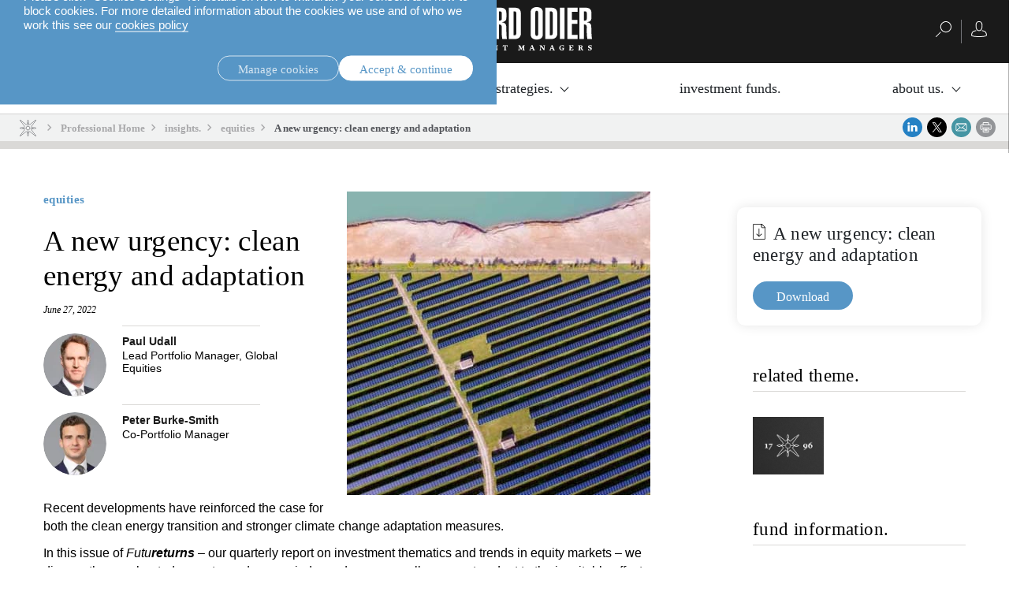

--- FILE ---
content_type: text/html;charset=UTF-8
request_url: https://am.lombardodier.com/en/contents/news/investment-viewpoints/2022/June/a-new-urgency-clean-energy-and-a.html
body_size: 29596
content:
<!DOCTYPE html><html xmlns="http://www.w3.org/1999/xhtml" xml:lang="en" lang="en" prefix="og: http://ogp.me/ns#"><head><meta http-equiv="Content-Type" content="text/html; charset=utf-8"/><meta charset="utf-8"><meta http-equiv="x-ua-compatible" content="ie=edge"><meta name="viewport" content="width=device-width, initial-scale=1.0"><title>A new urgency: clean energy and adaptation | Lombard Odier</title><meta name="description" content="With recent events reinforcing the case for the energy transition and climate change adaptation, how can investors future-proof their portfolios? "><meta property="og:type" name="og:type" content="website"><meta property="og:title" name="og:title" content="A new urgency: clean energy and adaptation | Lombard Odier"><meta name="twitter:title" content="A new urgency: clean energy and adaptation | Lombard Odier"><meta property="og:url" name="og:url" content="https://am.lombardodier.com/contents/news/investment-viewpoints/2022/June/a-new-urgency-clean-energy-and-a.html"><meta name="twitter:url" content="https://am.lombardodier.com/contents/news/investment-viewpoints/2022/June/a-new-urgency-clean-energy-and-a.html"><meta property="og:description" name="og:description" content="With recent events reinforcing the case for the energy transition and climate change adaptation, how can investors future-proof their portfolios? "><meta name="twitter:image" content="https://media.lombardodier.com/image/upload/f_auto,c_fill,w_1200,ar_1200:627/v1733210108/locom/_legacy/news/AM_news/2022/June/Futureturns/FutuReturns_Q2-2022_LinkedIn.jpg"><meta property="og:image" name="og:image" content="https://media.lombardodier.com/image/upload/f_auto,c_fill,w_1200,ar_1200:627/v1733210108/locom/_legacy/news/AM_news/2022/June/Futureturns/FutuReturns_Q2-2022_LinkedIn.jpg"><meta name="twitter:card" content="summary_large_image"><link rel="icon" type="image/x-icon" href="/modules/jahia-lodh-templates/img/favicons/favicon.ico" media="(prefers-color-scheme: light)" sizes="16x16"><link rel="icon" type="image/x-icon" href="/modules/jahia-lodh-templates/img/favicons/favicon-dark.ico" media="(prefers-color-scheme: dark)" sizes="16x16"><link rel="icon" type="image/svg+xml" href="/modules/jahia-lodh-templates/img/favicons/favicon.svg"><link rel="apple-touch-icon" sizes="180x180" href="/modules/jahia-lodh-templates/img/favicons/apple-touch-icon.png"><link rel="manifest" href="/modules/jahia-lodh-templates/img/favicons/site.webmanifest"><link rel="mask-icon" href="/modules/jahia-lodh-templates/img/favicons/safari-pinned-tab.svg" color="#292929"><meta name="msapplication-config" content="/modules/jahia-lodh-templates/img/favicons/browserconfig.xml"><meta name="msapplication-TileColor" content="#292929"><meta name="theme-color" content="#292929"><link rel="alternate" hreflang="en" href="https://am.lombardodier.com/contents/news/investment-viewpoints/2022/June/a-new-urgency-clean-energy-and-a.html"/><link rel="alternate" hreflang="fr" href="https://am.lombardodier.com/fr/contents/news/investment-viewpoints/2022/June/a-new-urgency-clean-energy-and-a.html"/><link rel="alternate" hreflang="de" href="https://am.lombardodier.com/de/contents/news/investment-viewpoints/2022/June/a-new-urgency-clean-energy-and-a.html"/><link rel="alternate" hreflang="it" href="https://am.lombardodier.com/it/contents/news/investment-viewpoints/2022/June/a-new-urgency-clean-energy-and-a.html"/><link rel="canonical" href="https://am.lombardodier.com/contents/news/investment-viewpoints/2022/June/a-new-urgency-clean-energy-and-a.html"/><link rel="alternate" href="https://am.lombardodier.com/contents/news/investment-viewpoints/2022/June/a-new-urgency-clean-energy-and-a.html" hreflang="x-default"/><link rel="preload" href="/modules/jahia-lodh-templates/fonts/LombardOdier/LombardOdier-Book.woff2" as="font" type="font/woff2" crossorigin><link rel="preload" href="/modules/jahia-lodh-templates/fonts/LombardOdier/LombardOdier-Medium.woff2" as="font" type="font/woff2" crossorigin><link rel="preload" href="/modules/jahia-lodh-templates/fonts/LombardOdier/LombardOdier-BookItalic.woff2" as="font" type="font/woff2" crossorigin><link rel="preload" href="/modules/jahia-lodh-templates/fonts/LombardOdier/LombardOdier-MediumItalic.woff2" as="font" type="font/woff2" crossorigin><link rel="preload" href="/modules/jahia-lodh-templates/fonts/HelveticaNeueLT/HelveticaNeueLT-Light.woff2" as="font" type="font/woff2" crossorigin><link rel="preload" href="/modules/jahia-lodh-templates/fonts/HelveticaNeueLT/HelveticaNeueLT-Roman.woff2" as="font" type="font/woff2" crossorigin><link rel="stylesheet" href="/modules/jahia-lodh-templates/css/build/lodh-bootstrap-core.css?v=5.10.0"><link rel="preload" as="style" onload="this.onload=null;this.rel='stylesheet'" href="/modules/jahia-lodh-templates/css/build/lodh-bootstrap-features.css?v=5.10.0" ><link rel="preload" as="style" onload="this.onload=null;this.rel='stylesheet'" href="/modules/jahia-lodh-templates/css/build/vendors/animate.min.css?v=5.10.0" ><noscript><link rel="stylesheet" href="/modules/jahia-lodh-templates/css/build/lodh-bootstrap-features.css?v=5.10.0" ><link rel="stylesheet" href="/modules/jahia-lodh-templates/css/build/vendors/animate.min.css?v=5.10.0" ></noscript><link rel="stylesheet" href="/modules/jahia-lodh-templates/css/build/lodh-templates.css?v=5.10.0"/><link rel="preload" as="style" onload="this.onload=null;this.rel='stylesheet'" href="/modules/jahia-lodh-templates/css/build/app.css?v=5.10.0" ><noscript><link rel="stylesheet" href="/modules/jahia-lodh-templates/css/build/app.css?v=5.10.0" ></noscript>
<script src="/modules/jahia-lodh-templates/javascript/build/vendors/js.cookie.min.js?v=5.10.0"></script><script src="/modules/jahia-lodh-cookie-consents/javascript/build/lodh-cookie-consents-loading.min.js?v=1.3.1"></script>
<script type="text/javascript">
;</script><script type="application/ld+json">
{
	"@context" : "http://schema.org",
	"@type": "NewsArticle",
	"mainEntityOfPage": {
		"@type": "WebPage",
		"@id": "https://am.lombardodier.com/contents/news/investment-viewpoints/2022/June/a-new-urgency-clean-energy-and-a.html"
	},
	"headline": "A new urgency: clean energy and adaptation",
	"image": [
        "https://media.lombardodier.com/image/upload/f_auto,c_fill,w_1200,ar_1200:627/v1733210108/locom/_legacy/news/AM_news/2022/June/Futureturns/FutuReturns_Q2-2022_LinkedIn.jpg"
    ],
    "author": [{ "@type": "Person", "name": "Paul Udall", "jobTitle": "Lead Portfolio Manager, Global Equities" },{ "@type": "Person", "name": "Peter Burke-Smith", "jobTitle": "Co-Portfolio Manager" }],"about": [{ "@type": "Thing", "name": "equities" },{ "@type": "Thing", "name": "Asset Management" },{ "@type": "Thing", "name": "Institutional" },{ "@type": "Thing", "name": "Climate change" },{ "@type": "Thing", "name": "DB" },{ "@type": "Thing", "name": "Consultants" },{ "@type": "Thing", "name": "Insurance" },{ "@type": "Thing", "name": "DC" },{ "@type": "Thing", "name": "Official institutions" },{ "@type": "Thing", "name": "Sustainability" },{ "@type": "Thing", "name": "Investment strategies" },{ "@type": "Thing", "name": "Themes" },{ "@type": "Thing", "name": "Planetary Transition" },{ "@type": "Thing", "name": "Macro" },{ "@type": "Thing", "name": "equities" },{ "@type": "Thing", "name": "Wholesale" },{ "@type": "Thing", "name": "Third party asset managers" },{ "@type": "Thing", "name": "Geronne Independants" },{ "@type": "Thing", "name": "Banks" },{ "@type": "Thing", "name": "Endowments" },{ "@type": "Thing", "name": "Fund of funds" }],
	"datePublished": "2022-06-27T13:30:00+02:00",
	"dateModified": "2024-12-23T18:33:22+01:00"
}
</script>



<script type="application/json" id="jahia-data-ctx">{"contextPath":"","lang":"en","uilang":"en","siteUuid":"f608471b-e6e8-4a5e-badb-a1c09587262f","wcag":true,"ckeCfg":""}</script>
<script type="application/json" id="jahia-data-ck">{"path":"/modules/ckeditor/javascript/","lng":"en_US"}</script>
<script src="/javascript/initJahiaContext.js"></script>
<link id="staticAssetCSS0" rel="stylesheet" href="/modules/jahia-lodh-cookie-consents/css/build/lodh-cookie-consents.min.css?v=1.3.1" media="screen" type="text/css"/>
<link id="staticAssetCSS1" rel="stylesheet" href="/modules/jahia-loim-megamenu/css/build/loim-megamenu.min.css?v=3.3.1" media="screen" type="text/css"/>
<link id="staticAssetCSS2" rel="stylesheet" href="https://cdn.jsdelivr.net/gh/lipis/flag-icons@6.6.6/css/flag-icons.min.css" media="screen" type="text/css"/>
<link id="staticAssetCSS3" rel="stylesheet" href="/modules/jahia-loim-context/css/build/loim-entryGateLink.min.css?v=2.3.3" media="screen" type="text/css"/>
<link id="staticAssetCSS4" rel="stylesheet" href="/modules/jahia-lodh-templates/css/build/modules/carousel.css?v=5.10.0" media="screen" type="text/css"/>
<script id="staticAssetJavascript0" src="/modules/jahia-lodh-templates/javascript/build/vendors/jquery.min.js?v=5.10.0"  ></script>
<script id="staticAssetJavascript1" src="/modules/jahia-lodh-templates/javascript/build/app.js?v=5.10.0"  defer></script>
<script id="staticAssetJavascript2" src="/generated-resources/a3c3c406c306cf2a7c11bf4fd252e1.min.js"  ></script>
<script type="text/javascript" nonce="NmE5ZDg2NGEtNGU4Yy00NmIyLWFmMWYtOTQxNThjZDJiMDEw">
    window.digitalDataOverrides = window.digitalDataOverrides || [];
    window.digitalData = {
        "scope": "am",
        "site": {
            "siteInfo": {
                "siteID": "f608471b-e6e8-4a5e-badb-a1c09587262f"
            }
        },
        "page": {
            "pageInfo": {
                "pageID": "3641491a-d3fe-451e-a32c-0b7f3a58401d",
                "nodeType": "lonewslegnt:news",
                "pageName": "A new urgency: clean energy and adaptation",
                "pagePath": "/sites/am/contents/news/investment-viewpoints/2022/June/a-new-urgency-clean-energy-and-a",
                "templateName": "null",
                "destinationURL": document.location.origin + document.location.pathname,
                "destinationSearch": document.location.search,
                "referringURL": null,
                "language": "en",
                "categories": ["/sites/systemsite/categories/asset-managment","/sites/systemsite/categories/asset-managment/institutional","/sites/systemsite/categories/asset-managment/themes/sustainability-am/climate-change-am","/sites/systemsite/categories/asset-managment/institutional/db","/sites/systemsite/categories/asset-managment/institutional/consultants","/sites/systemsite/categories/asset-managment/institutional/insurance","/sites/systemsite/categories/asset-managment/institutional/dc","/sites/systemsite/categories/asset-managment/institutional/official-institutions","/sites/systemsite/categories/asset-managment/themes/sustainability-am","/sites/systemsite/categories/asset-managment/investment-strategies","/sites/systemsite/categories/asset-managment/themes","/sites/systemsite/categories/asset-managment/investment-strategies/equities/sustainable/climate-transition","/sites/systemsite/categories/asset-managment/macro","/sites/systemsite/categories/asset-managment/investment-strategies/equities","/sites/systemsite/categories/asset-managment/tpd","/sites/systemsite/categories/asset-managment/tpd/third-party-asset-managers","/sites/systemsite/categories/asset-managment/tpd/geronne-independants","/sites/systemsite/categories/asset-managment/tpd/banks","/sites/systemsite/categories/asset-managment/tpd/endowments","/sites/systemsite/categories/asset-managment/tpd/fund-of-funds"],
                "tags": []
            },
            "consentTypes":[
                
            ]
        },
        "events": [],
        "contextServerPublicUrl": "/modules/jexperience/proxy/am",
        "sourceLocalIdentifierMap" : {},
        "wemInitConfig":  {
            "contextServerUrl" : "/modules/jexperience/proxy/am",
            "isPreview": false,
            "timeoutInMilliseconds": 1000,
            "dxUsername" : "guest",
            "contextServerCookieName" : "context-profile-id",
            "activateWem": false,
            "enableWemActionUrl": "/en/sites/am.enableWem.do",
            "requiredProfileProperties": ['j:nodename'],
            "requiredSessionProperties": [],
            "requireSegments": false,
            "requireScores": false
        }, 
    };

   // Expose Wem init functions  
   wem.init();
  </script>

<script type="text/javascript">
        

        (function (loim, context) {
            loim.context = {
                isInitialized: false,
                showEntryGate: true,
                clientType: 'I',
                countryCode: 'CH',
                languageCode: 'en',
                localeCode: 'en',
                clientTypes: {
                    professional: {
                        label: 'Professional',
                        code: 'I'
                    },
                    private: {
                        label: 'Private',
                        code: 'P'
                    }
                },
                message: '',
                currentResourceCountry: ''
            };
        } (window.loim = window.loim || {}, window.loim.context = window.loim.context || {}));
    </script>

<script>
            window.dataLayer = window.dataLayer || [];
            window.dataLayer.push({ 
                'insightYear': '2022',
                'insightMonth': 'June',
                'insightMainCategory': 'equities',
                'insightName': 'a-new-urgency-clean-energy-and-a',
                'insightDate': '2022-06-27'
            });
            (function (LO, Analytics) {
                $(document).ready(() => {
                    Analytics.sendEvent('Insights', 'Insight View', 'equities'); 
                });
            })((window.LO = window.LO || {}), (window.LO.Analytics = window.LO.Analytics || {}));
        </script>
<script>(function(w,d,s,l,i){w[l]=w[l]||[];w[l].push({'gtm.start':
new Date().getTime(),event:'gtm.js'});var f=d.getElementsByTagName(s)[0],
j=d.createElement(s),dl=l!='dataLayer'?'&l='+l:'';j.async=true;j.src=
'https://www.googletagmanager.com/gtm.js?id='+i+dl;f.parentNode.insertBefore(j,f);
})(window,document,'script','dataLayer','GTM-58SKWQV');</script>
<link rel="preload" as="style" onload="this.onload=null;this.rel='stylesheet'" href="/modules/jahia-lodh-forms/css/build/vendors/chosen.min.css?v=3.1.2" >
<link rel="preload" as="style" onload="this.onload=null;this.rel='stylesheet'" href="/modules/jahia-lodh-templates/css/build/modules/form.css?v=5.10.0" ><noscript><link rel="stylesheet" href="/modules/jahia-lodh-templates/css/build/modules/form.css?v=5.10.0" ></noscript>
<link rel="preload" as="style" onload="this.onload=null;this.rel='stylesheet'" href="/modules/jahia-lodh-templates/css/build/modules/fancybox.css?v=5.10.0" >
<link rel="preload" as="style" onload="this.onload=null;this.rel='stylesheet'" href="/modules/jahia-loim-context/css/build/loim-entryGate.min.css?v=2.3.3" ><noscript><link rel="stylesheet" href="/modules/jahia-loim-context/css/build/loim-entryGate.min.css?v=2.3.3" ></noscript>
<link rel="preload" as="style" onload="this.onload=null;this.rel='stylesheet'" href="/modules/jahia-loim-context/css/build/loim-alerts.min.css?v=2.3.3" ><noscript><link rel="stylesheet" href="/modules/jahia-loim-context/css/build/loim-alerts.min.css?v=2.3.3" ></noscript>
<script type="application/json" id="jahia-data-aggregatedjs">{"scripts":["/modules/jexperience/javascript/jexperience/dist/3_6_2/wem.min.js"]}</script>

<script type="text/javascript" src="/modules/CsrfServlet"></script>
</head><body id="body-wrapper" class="news page template-news live-mode  has-drawers" data-tm-path="/contents/news/investment-viewpoints/2022/June/a-new-urgency-clean-energy-and-a"><script type="text/javascript">LO.Cookies.execute(LO.Cookies.Types.MARKETING,function(){
piAId = '272162';
piCId = '1092';
piHostname = 'am.loim.com';

(function() {
	function async_load(){
		var s = document.createElement('script'); s.type = 'text/javascript';
		s.src = ('https:' == document.location.protocol ? 'https://' : 'http://') + piHostname + '/pd.js';
		var c = document.getElementsByTagName('script')[0]; c.parentNode.insertBefore(s, c);
	}
	if(window.attachEvent) { window.attachEvent('onload', async_load); }
	else { window.addEventListener('load', async_load, false); }
})();
});</script><div id="page" class="page">
<div class="cookie-consent" style="display: none;" data-action-url="/home.cookieConsent.do"><div class="cookie-consent-wrapper out"><div class="cookie-title">our use of cookies.</div><div class="content"><div class="short-text"><p>We use cookies that are necessary to make our site work as well as analytics cookie and third-party cookies to monitor our traffic and to personalise content and ads.</p>

<p>Please click &ldquo;Cookies Settings&rdquo; for details on how to withdraw your consent and how to block cookies. For more detailed information about the cookies we use and of who we work this see our <a href="/home/disclaimers/privacy-policy.html" title="privacy policy.">cookies policy</a></p>
</div><div class="cookie-settings" style="display: none;"><div class="necessary"><div class="title">Necessary cookies:</div><div class="text"><p>Necessary cookies help make a website usable by enabling basic functions like page navigation and access to secure areas of the website and cannot be switched off in our systems. You can set your browser to block or alert you about these cookies, but some parts of the site will then not work. The website cannot function properly without these cookies.</p>
</div></div><div class="optional"><div class="desc"><div class="title">Statistic and marketing cookies:</div><div class="text"><p>Statistic cookies help website owners to understand how visitors interact with websites by collecting and reporting information</p>

<p>Marketing cookies are used to track visitors across websites. The intention is to display ads that are relevant and engaging for the individual user and thereby more valuable for publishers and third party advertisers. We work with third parties and make use of third party cookies to make advertising messaging more relevant to you both on and off this website.</p>
</div></div><div class="types"><div class="cookie-type"><label class="tgl"><input type="checkbox" name="coookie-type-marketing" id="coookie-type-marketing" data-cookie-type="marketing" ><span data-on="On" data-off="Off"><span></span></span><span class="title">Marketing</span></label></div><div class="cookie-type"><label class="tgl"><input type="checkbox" name="coookie-type-analytics" id="coookie-type-analytics" data-cookie-type="analytics" ><span data-on="On" data-off="Off"><span></span></span><span class="title">Analytics</span></label></div></div></div></div><div class="buttons"><a href="#" class="rounded-link shallow" data-cookies-settings>Manage cookies</a><a href="#" class="rounded-link accept" data-cookies-accept>Accept & continue</a></div><div class="buttons-settings" style="display: none;"><a href="#" class="rounded-link accept-all" data-cookies-accept-all>Accept all</a><a href="#" class="rounded-link save" data-cookies-save>Save settings</a></div></div></div><script src="/modules/jahia-lodh-cookie-consents/javascript/build/lodh-cookie-consents.min.js?v=1.3.1" async></script></div><!-- Google Tag Manager (noscript) --><noscript><iframe src=https://www.googletagmanager.com/ns.html?id=GTM-NXTM2SZ
height="0" width="0" style="display:none;visibility:hidden"></iframe></noscript><!-- End Google Tag Manager (noscript) -->


<header id="loim-header" class="header main-header -fixed "><div class="navbar loim-nav-header"><div class="header-right-action"><button class="navbar-toggler" type="button" data-toggle="collapse" data-target="#loim-navbar-supported-content" aria-controls="loim-navbar-supported-content" aria-expanded="false" aria-label="Toggle navigation"><span class="icon-bar top-bar"></span><span class="icon-bar middle-bar"></span><span class="icon-bar bottom-bar"></span></button><div class="main-lang-chooser-container lo-alternate-language-switcher dot-ellipsis dot-resize-update"><div class="main-lang-chooser"><span class="current">English</span><ul class="languages-dropdown"><li><a href="/fr/contents/news/investment-viewpoints/2022/June/a-new-urgency-clean-energy-and-a.html" data-lang="fr" class="lang-chooser-link" title="français"> français</a></li><li><a href="/de/contents/news/investment-viewpoints/2022/June/a-new-urgency-clean-energy-and-a.html" data-lang="de" class="lang-chooser-link" title="Deutsch"> Deutsch</a></li><li><a href="/it/contents/news/investment-viewpoints/2022/June/a-new-urgency-clean-energy-and-a.html" data-lang="it" class="lang-chooser-link" title="italiano"> italiano</a></li></ul></div></div>
</div><div class="main-link-container"><a href="/home.html" class="main-link" title="Home Page"><span class="main-logo expand icon-"><svg viewBox="0 0 222.75 55" height="55px" fill="#fff"><symbol id="logo_O"><path d="M21.75,34.05c0,2.01.62,2.46,1.84,2.46s1.78-.45,1.78-2.46V7.19c0-2.01-.61-2.46-1.78-2.46s-1.84.45-1.84,2.46v26.87ZM15.86,6.69c0-5.18,4.06-6.69,7.69-6.69s7.75,1.51,7.75,6.69v27.87c0,5.18-4.07,6.68-7.75,6.68s-7.69-1.5-7.69-6.68V6.69Z"/></symbol><symbol id="logo_R"><path d="M104.23,17.22h1.12c2.06,0,2.5-1.12,2.5-2.57v-7.19c0-1.5-.89-1.95-2.23-1.95h-1.39v11.7ZM98.32,40.46V.78h7.8c4.74,0,7.64,1.67,7.64,6.8v5.63c0,2.95-.84,5.4-5.85,5.96v.11c2.62.34,5.4,1.22,5.62,4.85.34,5.29,0,10.86.95,16.33h-5.9c-1.01-4.57-.73-10.53-.73-15.16,0-2.4-.89-3.35-3.62-3.23v18.39h-5.91Z"/></symbol><symbol id="logo_D"><path d="M122.79,35.72h1.39c1.5,0,2.23-.39,2.23-2.95V8.47c0-2.56-.73-2.95-2.23-2.95h-1.39v30.21ZM116.88.78h7.13c5.85,0,8.3,2,8.3,8.97v23.52c0,3.79-2.46,7.19-7.02,7.19h-8.41V.78Z"/></symbol><polygon points=".53 40.46 .53 .78 6.43 .78 6.43 35.28 13.96 35.28 13.96 40.46 .53 40.46"/><use xlink:href="#logo_O"/><path d="M43.55,40.46l-2.12-19.12c-.45-4.07-1-9.87-1.39-13.27h-.22c.05,2.4.22,5.35.22,7.75v24.64h-5.18V.78h8.75l1.9,16.38c.33,2.46.89,7.35.94,12.37h.28c.16-4.12.22-9.14.56-12.32l1.62-16.44h8.75v39.68h-5.18v-18.28c0-4.68.06-9.08.22-14.1h-.22c-.33,2.96-1.23,13.15-1.45,15.27l-2.06,17.11h-5.4Z"/><path d="M67.12,35.72h1.17c1.67,0,2.45-.67,2.45-3.12v-7.53c0-2.45-.78-3.12-2.45-3.12h-1.17v13.77ZM67.12,17.22h1.34c1.5,0,2.11-.67,2.11-2.95v-6.02c0-2.28-.61-2.96-2.11-2.96h-1.34v11.93ZM61.21.78h8.36c4.74,0,6.91,2.89,6.91,7.13v6.3c-.06,3.46-2.06,4.52-5.46,5.3v.11c3.74.72,5.63,1.73,5.63,6.19v6.3c0,4.74-2.17,8.36-7.14,8.36h-8.31V.78Z"/><path d="M88.79,24.52l-1.23-16.5h-.39l-1.45,16.5h3.07ZM83.05.78h8.86l4.51,39.68h-5.96l-1.11-10.76h-4.18l-1.28,10.76h-5.35L83.05.78Z"/><use xlink:href="#logo_R"/><use xlink:href="#logo_D"/><use xlink:href="#logo_O" x="128.84"/><use xlink:href="#logo_D" x="46.36"/><rect x="181.9" y=".78" width="5.91" height="39.68"/><polygon points="191.27 40.46 191.27 .78 204.42 .78 204.42 5.96 197.18 5.96 197.18 16.16 204.14 16.16 204.14 21.35 197.18 21.35 197.18 35.28 204.53 35.28 204.53 40.46 191.27 40.46"/><use xlink:href="#logo_R" x="108.27"/><symbol id="logo_n"><path d="M11.43,54.42v.48h-2.37v-.48l.74-.2.1-5.11-.74-.2v-.48h2.27l3.27,4.15h.05l-.15-3.48-.81-.2v-.48h2.36v.48l-.74.2-.1,5.89h-.61l-4.2-5.21h-.05l.17,4.44.81.2Z"/></symbol><symbol id="logo_e"><path d="M34.68,54.42l.74-.2v-5.11l-.74-.2v-.48h3.91l1.49-.1v.43l.17,1.63h-.43l-.83-1.33h-2.02v2.24h1.28l.2-.74h.48v2.18h-.48l-.2-.81h-1.28v2.34h2.2l.81-1.33h.43l-.17,1.53v.43h-5.56v-.48Z"/></symbol><symbol id="logo_s"><path d="M48.25,49.8c0,1.34,3.38.7,3.38,3.03,0,1.18-.98,2.17-2.7,2.17-.84,0-1.47-.15-2.02-.34v-.43l-.17-1.28h.43l.86,1.32c.24.06.52.11.83.11.86,0,1.32-.24,1.32-.95,0-1.44-3.38-.79-3.38-3.14,0-1.12.97-1.94,2.76-1.94.38,0,.68.02.96.05l.75-.05v.43l.17,1.63h-.43l-.84-1.35c-.22-.05-.44-.08-.73-.08-.7,0-1.2.23-1.2.83Z"/></symbol><symbol id="logo_t"><path d="M62.38,54.42v.48h-3.22v-.48l.84-.2v-5.16h-1.09l-.83,1.33h-.43l.17-1.63v-.43l1.49.1h2.93l1.49-.1v.43l.17,1.63h-.43l-.83-1.33h-1.09v5.16l.84.2Z"/></symbol><symbol id="logo_m"><path d="M72.17,54.42v.48h-2.37v-.48l.74-.2.1-5.11-.74-.2v-.48h2.4l1.76,3.7h.05l1.66-3.7h2.33v.48l-.74.2.08,5.11.74.2v.48h-3.03v-.48l.74-.2-.08-4.38h-.05l-1.81,4.46h-.57l-2.15-4.42h-.05l.17,4.34.81.2Z"/></symbol><symbol id="logo_a"><path d="M150.14,54.42v.48h-3.11v-.48l.73-.2-.51-1.31h-2.33l-.42,1.31.82.2v.48h-2.38v-.48l.74-.2,2.17-5.89h1.27l2.26,5.89.74.2ZM147.01,52.29l-1.01-2.62h-.05l-.83,2.62h1.89Z"/></symbol><path d="M3.03,54.42v.48H0v-.48l.74-.2v-5.11l-.74-.2v-.48h3.03v.48l-.74.2v5.11l.74.2Z"/><use xlink:href="#logo_n"/><path d="M21.89,48.92v-.48h3.12v.48l-.74.2,1.67,4.55h.05l1.36-4.55-.83-.2v-.48h2.38v.48l-.74.2-2.07,5.89h-1.27l-2.17-5.89-.74-.2Z"/><use xlink:href="#logo_e"/><use xlink:href="#logo_s"/><use xlink:href="#logo_t"/><use xlink:href="#logo_m"/><use xlink:href="#logo_e" x="49.55"/><use xlink:href="#logo_n" x="87.02"/><use xlink:href="#logo_t" x="51.45"/><use xlink:href="#logo_m" x="58.99"/><use xlink:href="#logo_a"/><use xlink:href="#logo_n" x="146.85"/><use xlink:href="#logo_a" x="25.44"/><path d="M186.58,50.4l-.72-1.15c-.33-.19-.7-.28-1.2-.28-1.37,0-2.05,1.03-2.05,2.58s.59,2.83,2.01,2.83c.29,0,.56-.07.77-.17v-1.8l-.94-.2v-.48h3.03v.48l-.55.2v2.11c-.39.21-1.41.49-2.39.49-2.05,0-3.47-1.25-3.47-3.23s1.39-3.43,3.66-3.43c.36,0,.69.02.99.07l1.11-.07v.43l.17,1.63h-.43Z"/><use xlink:href="#logo_e" x="158.74"/><path d="M208.33,54.42v.48h-3.03v-.48l.74-.2v-5.11l-.74-.2v-.48h2.84c1.37,0,2.67.43,2.67,1.7,0,.81-.47,1.32-1.18,1.6v.05l1.46,2.45.63.2v.48h-1.92l-1.72-2.91h-.5v2.23l.74.2ZM208.05,51.37c.77,0,1.22-.31,1.22-1.14,0-.87-.5-1.17-1.22-1.17h-.47v2.3h.47Z"/><use xlink:href="#logo_s" x="170.88"/></svg></span><span class="main-logo small icon- hidden"><svg viewBox="0 0 83.37 40" height="40px" fill="#fff"><path d="M59.28,36.91c-.91-1.29-2.21-3.05-3.76-5.09-2.53-3.33-5.18-6.69-6.13-7.79l3.63-3.63h.4c.19.91.99,1.6,1.96,1.6.53,0,1.92-.34,2.98-.67.44-.13,1.07-.33,1.57-.54.59-.25.91-.45.91-.79s-.32-.54-.91-.79c-.51-.21-1.13-.41-1.57-.54-1.06-.32-2.45-.67-2.98-.67-.97,0-1.77.69-1.96,1.6h-.4l-3.63-3.63c.95-1.1,3.6-4.46,6.13-7.79,1.55-2.04,2.85-3.8,3.76-5.09.52-.73.91-1.31,1.16-1.73.36-.58.56-.96.28-1.23-.08-.08-.2-.13-.32-.13-.21,0-.72,0-7.93,5.49-3.24,2.47-6.51,5.05-7.59,5.98l-3.63-3.63v-.4c.91-.19,1.6-.99,1.6-1.96,0-.53-.35-1.92-.67-2.98-.13-.44-.33-1.07-.54-1.57-.25-.59-.45-.91-.79-.91s-.54.32-.79.91c-.21.5-.41,1.13-.54,1.57-.32,1.06-.67,2.45-.67,2.98,0,.97.69,1.77,1.6,1.96v.4l-3.63,3.63c-1.08-.93-4.35-3.51-7.59-5.98C22.02,0,21.52,0,21.3,0c-.12,0-.24.04-.32.13-.28.28-.08.65.28,1.23.26.41.65,1,1.17,1.73.91,1.29,2.21,3.05,3.76,5.09,2.53,3.33,5.18,6.69,6.13,7.79l-3.63,3.63h-.4c-.19-.91-.99-1.6-1.96-1.6-.53,0-1.92.34-2.98.67-.44.13-1.07.33-1.57.54-.59.25-.91.45-.91.79s.32.54.91.79c.5.21,1.13.41,1.57.54,1.06.32,2.45.67,2.98.67.97,0,1.77-.69,1.96-1.6h.4l3.63,3.63c-.95,1.1-3.6,4.46-6.13,7.79-1.55,2.04-2.85,3.8-3.76,5.09-.52.73-.91,1.32-1.17,1.73-.36.58-.56.96-.28,1.23.08.08.19.13.32.13.22,0,.72,0,7.93-5.49,3.24-2.47,6.51-5.05,7.59-5.98.79.79,3.09,3.09,3.63,3.63v.4c-.91.19-1.6.99-1.6,1.96,0,.53.34,1.92.67,2.98.13.44.34,1.07.55,1.57.25.59.44.92.79.92s.54-.32.79-.92c.21-.5.41-1.13.54-1.57.32-1.06.67-2.45.67-2.98,0-.97-.69-1.77-1.6-1.96v-.4l3.63-3.63c1.08.93,4.35,3.51,7.59,5.98,7.21,5.49,7.71,5.49,7.93,5.49h0c.12,0,.24-.05.32-.13.28-.28.08-.65-.28-1.23-.25-.41-.65-1-1.16-1.73ZM55.38,18.8c.7,0,3.36.76,4.38,1.2-1.02.44-3.68,1.2-4.38,1.2s-1.2-.54-1.2-1.2.54-1.2,1.2-1.2ZM26.33,21.2c-.7,0-3.36-.76-4.38-1.2,1.02-.44,3.68-1.2,4.38-1.2s1.2.54,1.2,1.2-.54,1.2-1.2,1.2ZM44.88,12.59l.28-.28c.52-.52,4.08-3.34,7.62-6.04,3.46-2.63,5.59-4.17,6.72-4.91-.74,1.13-2.28,3.26-4.91,6.72-2.7,3.54-5.52,7.11-6.04,7.62l-.28.28,3.62,3.62h-6.15c-.19-2.38-2.1-4.29-4.48-4.48v-6.15l3.62,3.62ZM39.66,5.47c0-.7.76-3.36,1.2-4.38.44,1.02,1.2,3.68,1.2,4.38s-.54,1.2-1.2,1.2-1.2-.54-1.2-1.2ZM33.44,15.98l-.28-.28c-.52-.52-3.34-4.08-6.04-7.62-2.63-3.46-4.17-5.59-4.91-6.72,1.13.74,3.26,2.28,6.72,4.91,3.54,2.7,7.1,5.52,7.62,6.04l.28.28,3.62-3.62v6.15c-2.38.19-4.29,2.1-4.48,4.48h-6.15l3.62-3.62ZM36.84,27.41l-.28.28c-.52.52-4.08,3.34-7.62,6.04-3.46,2.63-5.59,4.17-6.72,4.91.74-1.13,2.28-3.26,4.91-6.72,2.7-3.54,5.52-7.11,6.04-7.62l.28-.28-3.62-3.62h6.15c.19,2.38,2.1,4.29,4.48,4.48v6.15l-3.62-3.62ZM42.06,34.53c0,.7-.76,3.36-1.2,4.38-.44-1.02-1.2-3.68-1.2-4.38s.54-1.2,1.2-1.2,1.2.54,1.2,1.2ZM40.86,24.1c-2.26,0-4.1-1.84-4.1-4.1s1.84-4.1,4.1-4.1,4.1,1.84,4.1,4.1-1.84,4.1-4.1,4.1ZM52.78,33.73c-3.54-2.7-7.11-5.52-7.62-6.04l-.28-.28-3.62,3.62v-6.15c2.38-.19,4.29-2.1,4.48-4.48h6.15l-3.62,3.62.28.28c.52.52,3.34,4.08,6.04,7.62,2.63,3.46,4.17,5.59,4.91,6.72-1.13-.74-3.26-2.28-6.72-4.91Z"/><path d="M1.65,18.42H0v-.68l3.71-.78h.26v6.67l1.6.31v.68H.16v-.68l1.49-.31v-5.21Z"/><path d="M7.17,26.63l4.9-7.36v-.08h-5.37v-2.08h6.86v.68l-4.55,9.62-1.85-.79Z"/><path d="M74.46,21.24c0,3.46-3.77,5.48-7.08,6.63l-.16-.68c2.58-1.07,4.07-2.44,4.83-4.27l-.08-.05c-.57.4-1.26.84-2.25.84-1.57,0-2.92-.92-2.92-2.92s1.47-3.48,3.74-3.48,3.91,1.49,3.91,3.93ZM70.85,22.54c.4,0,.76-.06,1.27-.26l.02-.74c0-2.48-.76-3.38-1.68-3.38-.85,0-1.32.79-1.32,2.11,0,1.49.78,2.28,1.71,2.28Z"/><path d="M75.72,21.21c0-3.46,3.77-5.48,7.08-6.63l.15.68c-2.58,1.07-4.07,2.44-4.83,4.27l.08.05c.57-.4,1.26-.84,2.25-.84,1.57,0,2.92.92,2.92,2.92s-1.47,3.48-3.74,3.48-3.91-1.49-3.91-3.93ZM79.72,24.3c.85,0,1.32-.79,1.32-2.11,0-1.49-.78-2.28-1.71-2.28-.4,0-.76.06-1.27.26l-.02.74c0,2.48.76,3.38,1.68,3.38Z"/></svg></span></a></div><div class="rightnavbtns-container d-flex"><div class="rightnavbtns">
	
<span tabindex="0" class="search-btn">
	<span class="rightnavbtns-icon" title="Search">
		
<svg viewBox="0 0 20 20" height="20px">
    <use xlink:href="#svg-symbol-search" fill="#fff"></use>
</svg>

</span>
</span>
<div class="searchnavbar">
	<div class="searchnavbar-input-container input-container">
		<form name="searchForm" method="get" action="/home/search-results.html">
			<input id="searchinput-right" type="text" name="q" value="" tabindex="-1" class="input black typehead"
				   data-target="list-of-results-right" data-ajax-method="get" data-ajax-url="/home/search-results/pagecontent/search.suggestions.html.ajax" autocomplete="off">
			<label class="label" for="searchinput-right">Search</label>
		</form>
		<ul id="list-of-results-right" class="list-of-results typehead-results lo-scrollbar black"></ul>
	</div>
</div></div><div class="rightnavbtns right"><span id="login-btn" tabindex="0" class="navbarR-toggle menu-btn"><span class="rightnavbtns-icon "><svg xmlns="http://www.w3.org/2000/svg" height="20px" viewBox="0 0 20 20"><path fill="#ffffff" d="M10,12.402c-0.808,0-1.491-0.195-2.051-0.586c-0.547-0.377-0.993-0.875-1.338-1.494 C6.266,9.704,6.016,9.011,5.86,8.242C5.704,7.461,5.625,6.673,5.625,5.879c0-0.469,0.025-1.042,0.078-1.719 c0.039-0.677,0.195-1.321,0.469-1.934c0.273-0.612,0.709-1.139,1.309-1.582C8.067,0.215,8.907,0,10,0s1.934,0.215,2.52,0.645 c0.599,0.443,1.035,0.97,1.309,1.582c0.273,0.612,0.43,1.257,0.469,1.934c0.052,0.677,0.078,1.25,0.078,1.719 c0,0.794-0.078,1.582-0.234,2.363c-0.156,0.769-0.407,1.462-0.752,2.08c-0.346,0.619-0.791,1.117-1.338,1.494 C11.491,12.207,10.807,12.402,10,12.402L10,12.402z M10,0.996c-1.406,0-2.321,0.43-2.744,1.289C6.833,3.145,6.622,4.343,6.622,5.879 c0,0.234,0.025,0.651,0.078,1.25c0.052,0.612,0.188,1.234,0.41,1.865c0.221,0.632,0.56,1.188,1.016,1.67 c0.442,0.495,1.067,0.742,1.875,0.742c0.807,0,1.432-0.247,1.875-0.742c0.455-0.481,0.794-1.038,1.016-1.67 c0.221-0.631,0.357-1.253,0.41-1.865c0.052-0.599,0.078-1.016,0.078-1.25c0-1.536-0.212-2.734-0.635-3.594 C12.321,1.426,11.407,0.996,10,0.996L10,0.996z M10,20c-0.756,0-1.699-0.025-2.832-0.078c-1.133-0.039-2.23-0.14-3.291-0.303 c-1.062-0.162-1.977-0.4-2.745-0.713C0.377,18.594,0,18.171,0,17.637c0.104-0.911,0.248-1.712,0.43-2.402 c0.182-0.677,0.485-1.266,0.908-1.768c0.423-0.501,1.006-0.921,1.749-1.26c0.755-0.325,1.744-0.592,2.969-0.801 c0.13-0.025,0.25,0.004,0.361,0.088c0.11,0.085,0.179,0.192,0.205,0.322c0.025,0.144-0.004,0.271-0.088,0.381 c-0.085,0.111-0.192,0.18-0.322,0.205c-2.148,0.352-3.506,0.912-4.073,1.68c-0.566,0.769-0.947,1.973-1.143,3.613 c0.039,0.104,0.241,0.229,0.605,0.371c0.377,0.156,0.934,0.303,1.67,0.439c0.735,0.137,1.663,0.251,2.783,0.342 c1.106,0.104,2.422,0.156,3.945,0.156s2.838-0.052,3.945-0.156c1.119-0.091,2.047-0.208,2.783-0.352 c0.735-0.143,1.292-0.293,1.67-0.449c0.364-0.156,0.566-0.293,0.605-0.41c-0.195-1.614-0.576-2.803-1.143-3.564 s-1.924-1.318-4.072-1.67c-0.131-0.025-0.238-0.094-0.322-0.205c-0.085-0.11-0.114-0.237-0.088-0.381 c0.025-0.13,0.094-0.237,0.205-0.322c0.11-0.084,0.23-0.113,0.361-0.088c1.224,0.209,2.213,0.476,2.969,0.801 c0.742,0.339,1.324,0.756,1.748,1.25c0.423,0.495,0.726,1.081,0.908,1.758c0.182,0.678,0.325,1.465,0.43,2.363 c0,0.547-0.378,0.983-1.133,1.309c-0.769,0.313-1.684,0.554-2.744,0.723c-1.062,0.17-2.158,0.273-3.291,0.313 C11.7,19.975,10.755,20,10,20L10,20z"></path></svg></span></span></div><div id="rightnavbar" class="rightnavbar menu-container" data-toggler="-active"><div class="rightnavbar-overflow"><nav><ul class="rightnavbar-user">
    

<li>
    <a class="rightnavbar-link link-area entry-gate-link" aria-hidden="true" tabindex="-1" href="#" onclick="window.loim.entryGate.openModal(false);return false;">
        <span class="">
            </span>
    </a>
</li></ul><div class="clear"></div><ul class="rightnavbar-links"> <li><a href="https://www.lombardodier.com/home.html" class="rightnavbar-link link-area" tabindex="-1" target="_blank" aria-hidden="true">lombardodier.com</a></li></ul><span class="rightnavbar-closer d-none d-md-block" aria-hidden="true" title="Close login menu" data-toggle="rightnavbar" tabindex="-1"><span> close<span class="navbar-toggle -active"><span class="sr-only"></span><span class="icon-bar top-bar"></span><span class="icon-bar middle-bar"></span><span class="icon-bar bottom-bar"></span></span></span></span></nav></div></div><div class="clear"></div></div></div>
<nav id="loim-navbar" class="navbar navbar-expand-md navbar-light bg-white"><div id="loim-navbar-supported-content" class="navbar-collapse collapse"><div class="navbar-nav d-flex justify-content-between">

<div class="nav-item d-inline-flex flex-column dropdown has-megamenu"><a class="nav-link dropdown-toggle" href="#" id="navbarDropdown0" tabIndex="0" role="button" data-toggle="dropdown" aria-haspopup="true" aria-expanded="false"> insights.</a><div class="dropdown-menu megamenu" aria-labelledby="navbarDropdown0"><div class="megamenu-container"><a class="dropdown-item primary-megamenu-entry"  title="insights." tabindex="0" href="/professional/insights.html"><span class="d-none d-md-block">insights.</span><span class="d-block d-md-none mobile-megamenu-entry">insights</span></a><div class="dropdown-divider d-none d-md-block"></div><div class="d-flex row"><div class="col-md-3 megamenu-insight-column"><div class="overviewinline"><div class="row d-none d-md-block"><div class="col-12"><div class="overviewbloc-top-content"><span class="overviewbloc-categorie mb-4">sustainable investment</span><h4 class="overviewbloc-title"><a class="overviewbloc-link link-area" href="/insights/2025/december/eu-sfdr-proposals.html">What do the EU’s SFDR 2.0 proposals mean for sustainable investing?</a></h4><time class="overviewbloc-date" datetime="2025-12-22 10:30">December 22, 2025</time></div><div class="overviewbloc-description"> The change to a clearly defined categorisation approach for SFDR 2.0 is a welcome shift, though we have some reservations regarding details.</div></div></div><div class="row d-flex"><div class="col-4 col-md-12"><a href="/insights/2025/december/eu-sfdr-proposals.html" title="What do the EU’s SFDR 2.0 proposals mean for sustainable investing?" class="overviewbloc-imgcontainer col-2"><div class="overviewbloc-imgcontainer-wrapper" style="background-color: #313818;"><img src="https://media.lombardodier.com/image/upload/f_auto,c_fill,w_270,ar_27:10/v1766081059/loim/news/2025/december/SFDR/LOIM_-_SFDR__LOgreen.jpg" alt=""  width="270" height="100"  srcset="https://media.lombardodier.com/image/upload/f_auto,c_fill,w_270,ar_27:10/v1766081059/loim/news/2025/december/SFDR/LOIM_-_SFDR__LOgreen.jpg 270w, https://media.lombardodier.com/image/upload/f_auto,c_fill,w_200,ar_27:10/v1766081059/loim/news/2025/december/SFDR/LOIM_-_SFDR__LOgreen.jpg 200w, https://media.lombardodier.com/image/upload/f_auto,c_fill,w_300,ar_27:10/v1766081059/loim/news/2025/december/SFDR/LOIM_-_SFDR__LOgreen.jpg 300w, https://media.lombardodier.com/image/upload/f_auto,c_fill,w_400,ar_27:10/v1766081059/loim/news/2025/december/SFDR/LOIM_-_SFDR__LOgreen.jpg 400w, https://media.lombardodier.com/image/upload/f_auto,c_fill,w_500,ar_27:10/v1766081059/loim/news/2025/december/SFDR/LOIM_-_SFDR__LOgreen.jpg 500w, https://media.lombardodier.com/image/upload/f_auto,c_fill,w_540,ar_27:10/v1766081059/loim/news/2025/december/SFDR/LOIM_-_SFDR__LOgreen.jpg 540w" sizes="(max-width: 767px) 210px, (max-width: 991px) calc(100vw / 4 - 30px), (max-width: 1280px) calc((100vw - 80px) / 4 - 30px), 270px" loading="lazy"/></div></a></div><div class="col-8 d-md-none"><span class="overviewbloc-categorie mb-4">sustainable investment</span><h4 class="overviewbloc-title"><a class="overviewbloc-link link-area" href="/insights/2025/december/eu-sfdr-proposals.html">What do the EU’s SFDR 2.0 proposals mean for sustainable investing?</a></h4></div></div></div></div><div class="col-md-3 megamenu-insight-column"><div class="overviewinline"><div class="row d-none d-md-block"><div class="col-12"><div class="overviewbloc-top-content"><span class="overviewbloc-categorie mb-4">Global Convertible Bonds</span><h4 class="overviewbloc-title"><a class="overviewbloc-link link-area" href="/insights/2025/december/loim-wins-erafp-convertible-bonds-mandate.html">LOIM retains ERAFP global SRI convertible bonds mandate</a></h4><time class="overviewbloc-date" datetime="2025-12-19 09:00">December 19, 2025</time></div><div class="overviewbloc-description"> LOIM is one of three asset managers chosen for EUR 1 billion global convertible bonds mandate.</div></div></div><div class="row d-flex"><div class="col-4 col-md-12"><a href="/insights/2025/december/loim-wins-erafp-convertible-bonds-mandate.html" title="LOIM retains ERAFP global SRI convertible bonds mandate" class="overviewbloc-imgcontainer col-2"><div class="overviewbloc-imgcontainer-wrapper" style="background-color: #E1D2C6;"><img src="https://media.lombardodier.com/image/upload/f_auto,c_fill,w_270,ar_27:10/v1766149714/loim/news/2026/january/ERAFP/RAFP_LOgreen.jpg" alt=""  width="270" height="100"  srcset="https://media.lombardodier.com/image/upload/f_auto,c_fill,w_270,ar_27:10/v1766149714/loim/news/2026/january/ERAFP/RAFP_LOgreen.jpg 270w, https://media.lombardodier.com/image/upload/f_auto,c_fill,w_200,ar_27:10/v1766149714/loim/news/2026/january/ERAFP/RAFP_LOgreen.jpg 200w, https://media.lombardodier.com/image/upload/f_auto,c_fill,w_300,ar_27:10/v1766149714/loim/news/2026/january/ERAFP/RAFP_LOgreen.jpg 300w, https://media.lombardodier.com/image/upload/f_auto,c_fill,w_400,ar_27:10/v1766149714/loim/news/2026/january/ERAFP/RAFP_LOgreen.jpg 400w, https://media.lombardodier.com/image/upload/f_auto,c_fill,w_500,ar_27:10/v1766149714/loim/news/2026/january/ERAFP/RAFP_LOgreen.jpg 500w, https://media.lombardodier.com/image/upload/f_auto,c_fill,w_540,ar_27:10/v1766149714/loim/news/2026/january/ERAFP/RAFP_LOgreen.jpg 540w" sizes="(max-width: 767px) 210px, (max-width: 991px) calc(100vw / 4 - 30px), (max-width: 1280px) calc((100vw - 80px) / 4 - 30px), 270px" loading="lazy"/></div></a></div><div class="col-8 d-md-none"><span class="overviewbloc-categorie mb-4">Global Convertible Bonds</span><h4 class="overviewbloc-title"><a class="overviewbloc-link link-area" href="/insights/2025/december/loim-wins-erafp-convertible-bonds-mandate.html">LOIM retains ERAFP global SRI convertible bonds mandate</a></h4></div></div></div></div><div class="col-md-3 megamenu-insight-column"><div class="overviewinline"><div class="row d-none d-md-block"><div class="col-12"><div class="overviewbloc-top-content"><span class="overviewbloc-categorie mb-4">multi-asset</span><h4 class="overviewbloc-title"><a class="overviewbloc-link link-area" href="/insights/2025/december/higher-real-rates-globally-are-boosting-the-outlook-for-large-cap-equities.html">Higher real rates globally are boosting the outlook for large cap equities</a></h4><time class="overviewbloc-date" datetime="2025-12-18 08:00">December 18, 2025</time></div><div class="overviewbloc-description"> Investors preparing for 2026 should keep an eye on real rates &ndash; their shift to a positive trajectory could significantly influence markets.</div></div></div><div class="row d-flex"><div class="col-4 col-md-12"><a href="/insights/2025/december/higher-real-rates-globally-are-boosting-the-outlook-for-large-cap-equities.html" title="Higher real rates globally are boosting the outlook for large cap equities" class="overviewbloc-imgcontainer col-2"><div class="overviewbloc-imgcontainer-wrapper" style="background-color: #2C6270;"><img src="https://media.lombardodier.com/image/upload/f_auto,c_fill,w_270,ar_27:10/v1766054855/loim/news/2025/december/sp-quarterly/LOIM-Macro_LOgreen.jpg" alt=""  width="270" height="100"  srcset="https://media.lombardodier.com/image/upload/f_auto,c_fill,w_270,ar_27:10/v1766054855/loim/news/2025/december/sp-quarterly/LOIM-Macro_LOgreen.jpg 270w, https://media.lombardodier.com/image/upload/f_auto,c_fill,w_200,ar_27:10/v1766054855/loim/news/2025/december/sp-quarterly/LOIM-Macro_LOgreen.jpg 200w, https://media.lombardodier.com/image/upload/f_auto,c_fill,w_300,ar_27:10/v1766054855/loim/news/2025/december/sp-quarterly/LOIM-Macro_LOgreen.jpg 300w, https://media.lombardodier.com/image/upload/f_auto,c_fill,w_400,ar_27:10/v1766054855/loim/news/2025/december/sp-quarterly/LOIM-Macro_LOgreen.jpg 400w, https://media.lombardodier.com/image/upload/f_auto,c_fill,w_500,ar_27:10/v1766054855/loim/news/2025/december/sp-quarterly/LOIM-Macro_LOgreen.jpg 500w, https://media.lombardodier.com/image/upload/f_auto,c_fill,w_540,ar_27:10/v1766054855/loim/news/2025/december/sp-quarterly/LOIM-Macro_LOgreen.jpg 540w" sizes="(max-width: 767px) 210px, (max-width: 991px) calc(100vw / 4 - 30px), (max-width: 1280px) calc((100vw - 80px) / 4 - 30px), 270px" loading="lazy"/></div></a></div><div class="col-8 d-md-none"><span class="overviewbloc-categorie mb-4">multi-asset</span><h4 class="overviewbloc-title"><a class="overviewbloc-link link-area" href="/insights/2025/december/higher-real-rates-globally-are-boosting-the-outlook-for-large-cap-equities.html">Higher real rates globally are boosting the outlook for large cap equities</a></h4></div></div></div></div><div class="col-md-3"><a class="dropdown-item secondary-megamenu-entry megamenu-entry" target="_self" title="All insights" tabindex="0" href="/professional/insights.html">All insights</a><a class="dropdown-item secondary-megamenu-entry megamenu-entry"  title="rethink stability." tabindex="0" href="/professional/insights/rethink-stability.html">rethink stability</a><a class="dropdown-item secondary-megamenu-entry megamenu-entry noclick-megamenu-entry" onclick="return false;" title="Special Reports" tabindex="0" href="#">Special Reports</a><a class="dropdown-item tertiary-megamenu-entry megamenu-entry"  title="Investor survey: The Next Decade" tabindex="0" href="/professional/insights/special-reports/investor-survey-the-next-decade.html">Investor survey: The Next Decade</a><a class="dropdown-item secondary-megamenu-entry megamenu-entry noclick-megamenu-entry" onclick="return false;" title="Sharpe thinking" tabindex="0" href="#">Sharpe thinking</a><a class="dropdown-item tertiary-megamenu-entry megamenu-entry"  title="Q3 2024: The value of a contrarian mindset" tabindex="0" href="/professional/insights/sharpe-thinking/sharpe-thinking-contrarian-value.html">Q3 2024: The value of a contrarian mindset</a><a class="dropdown-item tertiary-megamenu-entry megamenu-entry"  title="Q4 2024: Our 2025 investment outlooks " tabindex="0" href="/professional/insights/sharpe-thinking/202411-the-2025-outlook.html">Q4 2024: Our 2025 investment outlooks </a><a class="dropdown-item tertiary-megamenu-entry megamenu-entry"  title="Q1 2025: exploiting divergence for investor advantage" tabindex="0" href="/professional/insights/sharpe-thinking/Q1-2025-exploiting-divergence-for-investor-advantage.html">Q1 2025: exploiting divergence for investor advantage</a><a class="dropdown-item secondary-megamenu-entry megamenu-entry"  title="glossary." tabindex="0" href="/professional/insights/glossary.html">glossary</a></div></div></div></div></div>

<div class="nav-item d-inline-flex flex-column dropdown has-megamenu"><a class="nav-link dropdown-toggle" href="#" id="navbarDropdown1" tabIndex="0" role="button" data-toggle="dropdown" aria-haspopup="true" aria-expanded="false"> sustainability.</a><div class="dropdown-menu megamenu" aria-labelledby="navbarDropdown1"><div class="megamenu-container"><a class="dropdown-item primary-megamenu-entry" data-target="#7db15e72-10ed-4452-b17d-f93de941ffec" title="sustainability." tabindex="0" href="/professional/sustainability.html"><span class="d-none d-md-block">sustainability.</span><span class="d-block d-md-none mobile-megamenu-entry">sustainability</span></a><div class="dropdown-divider d-none d-md-block"></div><div class="d-flex row"><div class="d-none col-md-3 megamenu-cover-container"><div class="megamenu-cover megamenu-main-cover megamenu-show-cover" id="7db15e72-10ed-4452-b17d-f93de941ffec"><img src="https://media.lombardodier.com/image/upload/f_auto,w_270/v1732820547/locom/_legacy/images/Sustainability/Sustainability-2_PressureOfChange.jpg" alt="sustainability." class="megamenu-cover megamenu-main-cover megamenu-show-cover"  width="270" height="219"  srcset="https://media.lombardodier.com/image/upload/f_auto,w_270/v1732820547/locom/_legacy/images/Sustainability/Sustainability-2_PressureOfChange.jpg 270w, https://media.lombardodier.com/image/upload/f_auto,w_200/v1732820547/locom/_legacy/images/Sustainability/Sustainability-2_PressureOfChange.jpg 200w, https://media.lombardodier.com/image/upload/f_auto,w_300/v1732820547/locom/_legacy/images/Sustainability/Sustainability-2_PressureOfChange.jpg 300w, https://media.lombardodier.com/image/upload/f_auto,w_400/v1732820547/locom/_legacy/images/Sustainability/Sustainability-2_PressureOfChange.jpg 400w, https://media.lombardodier.com/image/upload/f_auto,w_500/v1732820547/locom/_legacy/images/Sustainability/Sustainability-2_PressureOfChange.jpg 500w" sizes="(max-width: 767px) 210px, (max-width: 991px) calc(100vw / 4 - 30px), (max-width: 1280px) calc((100vw - 80px) / 4 - 30px), 270px" loading="lazy"/></div></div><div class="col-12 col-md-3"><a class="dropdown-item secondary-megamenu-entry megamenu-entry"  title="a sustainable economy through systems change." tabindex="0" href="/en/professional/sustainability/a-sustainable-economy-through-systems-change.html">a sustainable economy through systems change</a><a class="dropdown-item secondary-megamenu-entry megamenu-entry"  title="our stewardship framework." tabindex="0" href="/professional/sustainability/our-stewardship-framework.html">our stewardship framework</a><a class="dropdown-item secondary-megamenu-entry megamenu-entry"  title="our place within the European SFDR." tabindex="0" href="/professional/sustainability/european-SFDR.html">our place within the European SFDR</a></div><div class="col-12 col-md-3"><a class="dropdown-item secondary-megamenu-entry megamenu-entry"  title="an overview of EU regulation." tabindex="0" href="/professional/sustainability/an-overview-of-eu-regulation.html">an overview of EU regulation</a><a class="dropdown-item secondary-megamenu-entry megamenu-entry"  title="sustainability at Lombard Odier." tabindex="0" href="/professional/sustainability/sustainability-at-lombard-odier-.html">sustainability at Lombard Odier</a></div><div class="col-12 col-md-3"><a class="dropdown-item secondary-megamenu-entry megamenu-entry"  title="TargetNetZero Simulator" tabindex="0" href="/professional/sustainability/tnz-simulator.html">TargetNetZero Simulator</a><a class="dropdown-item secondary-megamenu-entry megamenu-entry"  title="Why nature?" tabindex="0" href="/professional/sustainability/why-nature.html">Why nature?</a></div></div></div></div></div>

<div class="nav-item d-inline-flex flex-column dropdown has-megamenu"><a class="nav-link dropdown-toggle" href="#" id="navbarDropdown2" tabIndex="0" role="button" data-toggle="dropdown" aria-haspopup="true" aria-expanded="false"> investment strategies.</a><div class="dropdown-menu megamenu" aria-labelledby="navbarDropdown2"><div class="megamenu-container"><a class="dropdown-item primary-megamenu-entry noclick-megamenu-entry" onclick="return false;" title="investment strategies." tabindex="0" href="#"><span class="d-none d-md-block">investment strategies.</span><span class="d-block d-md-none mobile-megamenu-entry">investment strategies</span></a><div class="dropdown-divider d-none d-md-block"></div><div class="grid-5-columns"><div><a class="dropdown-item secondary-megamenu-entry megamenu-entry"  title="equities." tabindex="0" href="/professional/asset-classes/equities.html">equities</a><a class="dropdown-item tertiary-megamenu-entry megamenu-entry"  title="sustainable." tabindex="0" href="/professional/asset-classes/equities/sustainable.html">sustainable</a><a class="dropdown-item tertiary-megamenu-entry megamenu-entry"  title="regional." tabindex="0" href="/professional/asset-classes/equities/regional.html">regional</a><a class="dropdown-item tertiary-megamenu-entry megamenu-entry"  title="thematic." tabindex="0" href="/professional/asset-classes/equities/thematic.html">thematic</a></div><div><a class="dropdown-item secondary-megamenu-entry megamenu-entry"  title="fixed income." tabindex="0" href="/professional/asset-classes/fixed-income.html">fixed income</a><a class="dropdown-item tertiary-megamenu-entry megamenu-entry"  title="Sustainable" tabindex="0" href="/professional/asset-classes/fixed-income/sustainable.html">Sustainable</a><a class="dropdown-item tertiary-megamenu-entry megamenu-entry"  title="global fixed income." tabindex="0" href="/professional/asset-classes/fixed-income/global.html">global fixed income</a><a class="dropdown-item tertiary-megamenu-entry megamenu-entry"  title="regional fixed income." tabindex="0" href="/professional/asset-classes/fixed-income/regional.html">regional fixed income</a><a class="dropdown-item tertiary-megamenu-entry megamenu-entry"  title="money market." tabindex="0" href="/professional/asset-classes/fixed-income/money-market.html">money market</a></div><div><a class="dropdown-item secondary-megamenu-entry megamenu-entry"  title="alternatives." tabindex="0" href="/professional/asset-classes/alternatives.html">alternatives</a><a class="dropdown-item tertiary-megamenu-entry megamenu-entry"  title="Asset Backed Loan" tabindex="0" href="/professional/asset-classes/alternatives/asset-backed-loan.html">Asset Backed Loan</a><a class="dropdown-item tertiary-megamenu-entry megamenu-entry"  title="DataEdge Market Neutral " tabindex="0" href="/professional/asset-classes/alternatives/data-edge-market-neutral.html">DataEdge Market Neutral </a><a class="dropdown-item tertiary-megamenu-entry megamenu-entry"  title="DOM Global Macro" tabindex="0" href="/professional/asset-classes/alternatives/dom-global-macro.html">DOM Global Macro</a><a class="dropdown-item tertiary-megamenu-entry megamenu-entry"  title="Global Carbon Opportunity" tabindex="0" href="/professional/asset-classes/alternatives/global-carbon-opportunity.html">Global Carbon Opportunity</a><a class="dropdown-item tertiary-megamenu-entry megamenu-entry"  title="Lombard Odier Private Assets" tabindex="0" href="/professional/asset-classes/alternatives/lombard-odier-private-assets.html">Lombard Odier Private Assets</a><a class="dropdown-item tertiary-megamenu-entry megamenu-entry"  title="Lombard Odier Secondaries" tabindex="0" href="/professional/asset-classes/alternatives/lombard-odier-secondaries.html">Lombard Odier Secondaries</a><a class="dropdown-item tertiary-megamenu-entry megamenu-entry"  title="Plastic Circularity Strategy" tabindex="0" href="/professional/asset-classes/alternatives/plastic-circularity-strategy.html">Plastic Circularity Strategy</a><a class="dropdown-item tertiary-megamenu-entry megamenu-entry"  title="Sustainable Private Credit " tabindex="0" href="/professional/asset-classes/alternatives/sustainable-private-credit.html">Sustainable Private Credit </a><a class="dropdown-item tertiary-megamenu-entry megamenu-entry"  title="Transition Materials" tabindex="0" href="/professional/asset-classes/alternatives/transition-materials.html">Transition Materials</a></div><div><a class="dropdown-item secondary-megamenu-entry megamenu-entry"  title="multi-asset." tabindex="0" href="/professional/asset-classes/multi-asset.html">multi-asset</a><a class="dropdown-item tertiary-megamenu-entry megamenu-entry"  title="All Roads" tabindex="0" href="/professional/asset-classes/multi-asset/all-roads.html">All Roads</a></div><div><a class="dropdown-item secondary-megamenu-entry megamenu-entry"  title="convertibles." tabindex="0" href="/professional/asset-classes/convertibles.html">convertibles</a><a class="dropdown-item tertiary-megamenu-entry megamenu-entry"  title="Global Convertible Bonds" tabindex="0" href="/professional/asset-classes/convertibles/global-convertible-bonds.html">Global Convertible Bonds</a></div></div></div></div></div><div class="nav-item d-inline-flex"><a class="nav-link"  title="investment funds." tabindex="0" href="/funds">investment funds.</a></div>

<div class="nav-item d-inline-flex flex-column dropdown has-megamenu"><a class="nav-link dropdown-toggle" href="#" id="navbarDropdown4" tabIndex="0" role="button" data-toggle="dropdown" aria-haspopup="true" aria-expanded="false"> about us.</a><div class="dropdown-menu megamenu" aria-labelledby="navbarDropdown4"><div class="megamenu-container"><a class="dropdown-item primary-megamenu-entry noclick-megamenu-entry" data-target="#69ae16a4-a36e-46e5-ba3b-da470d43671b"onclick="return false;" title="about us." tabindex="0" href="#"><span class="d-none d-md-block">about us.</span><span class="d-block d-md-none mobile-megamenu-entry">about us</span></a><a class="dropdown-item megamenu-lo-link" href="https://www.lombardodier.com/home.html" target="_blank"><span>lombardodier.com</span><svg xmlns="http://www.w3.org/2000/svg" width="16" height="20" viewBox="0 0 16.904 22.206"><g transform="translate(-178.671 -144.95)"><path d="M2185.075,1535.155h-10.051a.5.5,0,0,1,0-1h9.551V1513.95h-9.551a.5.5,0,0,1,0-1h10.051a.5.5,0,0,1,.5.5v21.206A.5.5,0,0,1,2185.075,1535.155Z" transform="translate(-1990 -1368)" fill="#392e2c"/><path d="M2179.663,1524.552h-10.492a.5.5,0,0,1,0-1h10.492a.5.5,0,0,1,0,1Z" transform="translate(-1990 -1368)" fill="#392e2c"/><path d="M2175.683,1528.646a.5.5,0,0,1-.354-.854l3.733-3.733-3.726-3.6a.5.5,0,1,1,.694-.72l4.093,3.949a.5.5,0,0,1,.006.713l-4.093,4.092A.5.5,0,0,1,2175.683,1528.646Z" transform="translate(-1990 -1368)" fill="#392e2c"/></g></svg></a><div class="dropdown-divider d-none d-md-block"></div><div class="d-flex row"><div class="d-none col-md-3 megamenu-cover-container"><div class="megamenu-cover megamenu-main-cover megamenu-show-cover" id="69ae16a4-a36e-46e5-ba3b-da470d43671b"><img src="https://media.lombardodier.com/image/upload/f_auto,w_270/v1732845657/locom/_legacy/images/About%20us/AsiaLOcom_SectionLOcom-9-LaMaison.jpg" alt="about us." class="megamenu-cover megamenu-main-cover megamenu-show-cover"  width="270" height="219"  srcset="https://media.lombardodier.com/image/upload/f_auto,w_270/v1732845657/locom/_legacy/images/About%20us/AsiaLOcom_SectionLOcom-9-LaMaison.jpg 270w, https://media.lombardodier.com/image/upload/f_auto,w_200/v1732845657/locom/_legacy/images/About%20us/AsiaLOcom_SectionLOcom-9-LaMaison.jpg 200w, https://media.lombardodier.com/image/upload/f_auto,w_300/v1732845657/locom/_legacy/images/About%20us/AsiaLOcom_SectionLOcom-9-LaMaison.jpg 300w, https://media.lombardodier.com/image/upload/f_auto,w_400/v1732845657/locom/_legacy/images/About%20us/AsiaLOcom_SectionLOcom-9-LaMaison.jpg 400w, https://media.lombardodier.com/image/upload/f_auto,w_500/v1732845657/locom/_legacy/images/About%20us/AsiaLOcom_SectionLOcom-9-LaMaison.jpg 500w" sizes="(max-width: 767px) 210px, (max-width: 991px) calc(100vw / 4 - 30px), (max-width: 1280px) calc((100vw - 80px) / 4 - 30px), 270px" loading="lazy"/></div></div><div class="col-12 col-md-3"><a class="dropdown-item secondary-megamenu-entry megamenu-entry"  title="who we are." tabindex="0" href="/professional/about-us/who-we-are.html">who we are</a><a class="dropdown-item secondary-megamenu-entry megamenu-entry"  title="our clients." tabindex="0" href="/professional/about-us/our-clients.html">our clients</a><a class="dropdown-item secondary-megamenu-entry megamenu-entry"  title="diversity, equity &amp; inclusion." tabindex="0" href="/professional/about-us/diversity-equity-inclusion.html">diversity, equity & inclusion</a><a class="dropdown-item secondary-megamenu-entry megamenu-entry noclick-megamenu-entry" onclick="return false;" title="business leadership." tabindex="0" href="#">business leadership</a><a class="dropdown-item tertiary-megamenu-entry megamenu-entry"  title="Jean-Pascal Porcherot" tabindex="0" href="/professional/about-us/business-leadership/jean-pascal-porcherot.html">Jean-Pascal Porcherot</a><a class="dropdown-item tertiary-megamenu-entry megamenu-entry"  title="Bettina Ducat" tabindex="0" href="/professional/about-us/business-leadership/bettina-ducat.html">Bettina Ducat</a><a class="dropdown-item tertiary-megamenu-entry megamenu-entry"  title="Vincent Magnenat" tabindex="0" href="/professional/about-us/business-leadership/vincent-magnenat.html">Vincent Magnenat</a><a class="dropdown-item tertiary-megamenu-entry megamenu-entry"  title="Adam Molina" tabindex="0" href="/professional/about-us/business-leadership/adam-molina.html">Adam Molina</a><a class="dropdown-item tertiary-megamenu-entry megamenu-entry"  title="Inès Mossaz" tabindex="0" href="/professional/about-us/business-leadership/ines-mossaz.html">Inès Mossaz</a><a class="dropdown-item tertiary-megamenu-entry megamenu-entry"  title="David Belmont" tabindex="0" href="/professional/about-us/business-leadership/david-belmont.html">David Belmont</a><a class="dropdown-item tertiary-megamenu-entry megamenu-entry"  title="Yannik Zufferey" tabindex="0" href="/professional/about-us/business-leadership/yannik-zufferey.html">Yannik Zufferey</a></div><div class="col-12 col-md-6"><a class="dropdown-item secondary-megamenu-entry megamenu-entry"  title="contact." tabindex="0" href="/professional/about-us/offices.html">contact</a><a class="dropdown-item secondary-megamenu-entry megamenu-entry"  title="careers." tabindex="0" href="/professional/about-us/careers.html">careers</a><a class="dropdown-item secondary-megamenu-entry megamenu-entry"  title="press." tabindex="0" href="/professional/about-us/press.html">press</a></div><div class="dropdown-divider lo-link-divider"></div><a class="dropdown-item megamenu-lo-link d-mobile" href="https://www.lombardodier.com/home.html" target="_blank"><span>lombardodier.com</span><svg xmlns="http://www.w3.org/2000/svg" width="16" height="20" viewBox="0 0 16.904 22.206"><g transform="translate(-178.671 -144.95)"><path d="M2185.075,1535.155h-10.051a.5.5,0,0,1,0-1h9.551V1513.95h-9.551a.5.5,0,0,1,0-1h10.051a.5.5,0,0,1,.5.5v21.206A.5.5,0,0,1,2185.075,1535.155Z" transform="translate(-1990 -1368)" fill="#392e2c"/><path d="M2179.663,1524.552h-10.492a.5.5,0,0,1,0-1h10.492a.5.5,0,0,1,0,1Z" transform="translate(-1990 -1368)" fill="#392e2c"/><path d="M2175.683,1528.646a.5.5,0,0,1-.354-.854l3.733-3.733-3.726-3.6a.5.5,0,1,1,.694-.72l4.093,3.949a.5.5,0,0,1,.006.713l-4.093,4.092A.5.5,0,0,1,2175.683,1528.646Z" transform="translate(-1990 -1368)" fill="#392e2c"/></g></svg></a></div></div></div></div></div></div></nav></header><div id="content-wrapper" class="content-wrapper"><main><div class="breadcrumb-wrapper "><div class="breadcrumb-container"><div class="max-content-wrapper"><ul class="main-breadcrumb"><li><a href="/home.html" class="breadcrumb-item home" title="Global Home"><svg width="21px" height="21px" viewBox="0 0 21 21"><path fill="#54565b" d="M20.177,19.38c-0.246-0.342-0.537-0.738-0.871-1.189c-0.335-0.451-0.708-0.943-1.118-1.477 c-0.656-0.875-1.292-1.706-1.907-2.492s-1.052-1.322-1.312-1.609l1.907-1.907h0.226c0.041,0.246,0.157,0.447,0.349,0.604 c0.191,0.157,0.417,0.236,0.676,0.236c0.137,0,0.362-0.038,0.677-0.113s0.608-0.153,0.881-0.235c0.123-0.027,0.26-0.068,0.41-0.123 s0.294-0.109,0.431-0.164c0.15-0.068,0.267-0.13,0.349-0.185s0.123-0.13,0.123-0.226s-0.041-0.171-0.123-0.226 s-0.198-0.116-0.349-0.185c-0.137-0.055-0.28-0.109-0.431-0.164s-0.287-0.096-0.41-0.123c-0.273-0.082-0.567-0.161-0.881-0.236 s-0.54-0.112-0.677-0.112c-0.26,0-0.485,0.078-0.676,0.235c-0.191,0.157-0.308,0.359-0.349,0.605h-0.226L14.97,8.388 c0.26-0.287,0.697-0.824,1.312-1.61s1.25-1.616,1.907-2.491c0.41-0.533,0.783-1.025,1.118-1.477 c0.334-0.451,0.625-0.848,0.871-1.189c0.137-0.191,0.256-0.362,0.359-0.513s0.188-0.28,0.256-0.39 c0.082-0.15,0.144-0.277,0.185-0.38s0.027-0.194-0.041-0.276l-0.082-0.041c0,0-0.034-0.007-0.103-0.021 c-0.055,0-0.287,0.119-0.697,0.358s-1.565,1.077-3.465,2.513c-0.848,0.656-1.65,1.285-2.409,1.887 c-0.758,0.602-1.281,1.025-1.568,1.271l-1.907-1.907V3.896c0.246-0.041,0.448-0.157,0.605-0.349s0.235-0.417,0.235-0.677 c0-0.137-0.038-0.362-0.112-0.677c-0.075-0.314-0.154-0.608-0.236-0.882c-0.027-0.123-0.068-0.26-0.123-0.41 s-0.109-0.294-0.164-0.431c-0.068-0.15-0.13-0.267-0.185-0.349S10.596,0,10.5,0s-0.171,0.041-0.226,0.123s-0.116,0.198-0.185,0.349 c-0.055,0.137-0.109,0.28-0.164,0.431S9.83,1.189,9.803,1.313C9.721,1.586,9.642,1.88,9.567,2.194 c-0.075,0.314-0.112,0.54-0.112,0.677c0,0.26,0.078,0.485,0.235,0.677s0.359,0.308,0.605,0.349v0.226L8.388,6.029 c-0.287-0.246-0.81-0.67-1.568-1.271c-0.759-0.602-1.568-1.23-2.43-1.887C2.504,1.436,1.356,0.598,0.946,0.358S0.296,0,0.228,0 C0.201,0,0.173,0.007,0.146,0.021L0.064,0.062c-0.068,0.082-0.082,0.174-0.041,0.276s0.103,0.229,0.185,0.38 c0.068,0.109,0.154,0.239,0.256,0.39S0.686,1.429,0.823,1.62C1.069,1.962,1.359,2.358,1.694,2.81 c0.335,0.451,0.708,0.943,1.118,1.477c0.656,0.875,1.292,1.705,1.907,2.491s1.052,1.323,1.312,1.61l-1.907,1.907H3.898 c-0.041-0.246-0.157-0.448-0.349-0.605C3.358,9.532,3.133,9.454,2.873,9.454c-0.137,0-0.362,0.037-0.677,0.112 S1.588,9.721,1.315,9.803c-0.123,0.027-0.26,0.068-0.41,0.123s-0.294,0.109-0.431,0.164c-0.15,0.068-0.267,0.13-0.349,0.185 s-0.123,0.13-0.123,0.226s0.041,0.171,0.123,0.226s0.198,0.116,0.349,0.185c0.137,0.055,0.28,0.109,0.431,0.164 s0.287,0.096,0.41,0.123c0.273,0.082,0.567,0.16,0.881,0.235s0.54,0.113,0.677,0.113c0.26,0,0.485-0.079,0.676-0.236 c0.191-0.157,0.308-0.358,0.349-0.604h0.226l1.907,1.907c-0.26,0.287-0.697,0.823-1.312,1.609s-1.25,1.617-1.907,2.492 c-0.41,0.533-0.783,1.025-1.118,1.477c-0.334,0.451-0.625,0.848-0.871,1.189c-0.137,0.191-0.256,0.362-0.359,0.513 s-0.188,0.28-0.256,0.39c-0.082,0.15-0.144,0.276-0.185,0.379s-0.027,0.195,0.041,0.277l0.082,0.041c0,0,0.027,0.007,0.082,0.021 c0.068,0,0.308-0.12,0.718-0.359s1.558-1.076,3.444-2.512c0.861-0.656,1.671-1.285,2.43-1.887c0.758-0.602,1.281-1.025,1.568-1.271 c0.205,0.219,0.537,0.557,0.995,1.015c0.458,0.458,0.762,0.756,0.912,0.893v0.226c-0.246,0.041-0.448,0.157-0.605,0.349 s-0.235,0.417-0.235,0.677c0,0.137,0.038,0.362,0.112,0.677c0.075,0.314,0.154,0.608,0.236,0.882c0.027,0.123,0.068,0.26,0.123,0.41 s0.109,0.294,0.164,0.431c0.068,0.15,0.13,0.267,0.185,0.349S10.404,21,10.5,21s0.171-0.041,0.226-0.123s0.116-0.198,0.185-0.349 c0.055-0.137,0.109-0.28,0.164-0.431s0.096-0.287,0.123-0.41c0.082-0.273,0.161-0.567,0.236-0.882 c0.075-0.314,0.112-0.54,0.112-0.677c0-0.26-0.078-0.485-0.235-0.677s-0.359-0.308-0.605-0.349v-0.226l1.907-1.907 c0.287,0.246,0.81,0.67,1.568,1.271c0.759,0.602,1.562,1.224,2.409,1.866c1.9,1.449,3.055,2.293,3.465,2.532S20.697,21,20.751,21 l0,0c0.041,0,0.075-0.007,0.103-0.021l0.082-0.041c0.068-0.082,0.082-0.175,0.041-0.277s-0.109-0.229-0.205-0.379 c-0.055-0.109-0.133-0.239-0.236-0.39S20.314,19.571,20.177,19.38L20.177,19.38z M18.127,9.864c0.178,0,0.537,0.075,1.077,0.226 c0.54,0.15,0.946,0.287,1.22,0.41c-0.273,0.109-0.68,0.242-1.22,0.399c-0.54,0.157-0.899,0.236-1.077,0.236 s-0.328-0.062-0.451-0.185s-0.184-0.273-0.184-0.451s0.061-0.328,0.184-0.451S17.949,9.864,18.127,9.864z M2.873,11.136 c-0.178,0-0.537-0.079-1.077-0.236c-0.54-0.157-0.946-0.29-1.22-0.399c0.273-0.123,0.68-0.26,1.22-0.41 c0.54-0.15,0.899-0.226,1.077-0.226s0.328,0.062,0.451,0.185s0.184,0.273,0.184,0.451s-0.061,0.328-0.184,0.451 S3.051,11.136,2.873,11.136z M12.612,6.604l0.144-0.144c0.137-0.137,0.605-0.523,1.404-1.159c0.8-0.636,1.664-1.309,2.594-2.02 c0.916-0.684,1.661-1.234,2.235-1.651c0.574-0.417,1.004-0.721,1.292-0.912c-0.191,0.287-0.496,0.718-0.912,1.292 c-0.417,0.574-0.967,1.319-1.651,2.235c-0.71,0.93-1.384,1.794-2.02,2.594c-0.635,0.8-1.021,1.269-1.158,1.405l-0.144,0.144 l1.886,1.907h-3.219c-0.055-0.629-0.304-1.166-0.749-1.61s-0.98-0.693-1.609-0.748v-3.22L12.612,6.604L12.612,6.604z M9.864,2.871 c0-0.178,0.079-0.54,0.236-1.087s0.291-0.95,0.4-1.21c0.109,0.26,0.243,0.663,0.4,1.21s0.236,0.909,0.236,1.087 s-0.062,0.328-0.185,0.451S10.678,3.507,10.5,3.507s-0.328-0.062-0.451-0.185S9.864,3.049,9.864,2.871z M6.604,8.388L6.461,8.244 C6.324,8.107,5.938,7.639,5.303,6.839c-0.636-0.8-1.309-1.664-2.02-2.594C2.6,3.329,2.049,2.584,1.632,2.01 C1.216,1.436,0.912,1.005,0.72,0.718C1.007,0.909,1.438,1.213,2.012,1.63c0.574,0.417,1.319,0.968,2.235,1.651 c0.93,0.711,1.794,1.384,2.594,2.02C7.64,5.937,8.108,6.323,8.245,6.46l0.144,0.144l1.907-1.887v3.22 C9.666,7.991,9.13,8.24,8.686,8.685s-0.694,0.981-0.749,1.61H4.718L6.604,8.388z M8.388,14.396L8.245,14.54 c-0.137,0.137-0.605,0.522-1.404,1.158c-0.8,0.636-1.664,1.31-2.594,2.021c-0.916,0.684-1.661,1.233-2.235,1.65 c-0.574,0.417-1.004,0.722-1.292,0.913c0.191-0.287,0.496-0.718,0.912-1.292c0.417-0.574,0.967-1.319,1.651-2.235 c0.71-0.93,1.384-1.795,2.02-2.595c0.635-0.8,1.021-1.268,1.158-1.404l0.144-0.144l-1.886-1.907h3.219 c0.055,0.629,0.304,1.165,0.749,1.609s0.98,0.694,1.609,0.749v3.22L8.388,14.396L8.388,14.396z M11.136,18.129 c0,0.178-0.079,0.54-0.236,1.087s-0.291,0.95-0.4,1.21c-0.123-0.26-0.26-0.663-0.41-1.21s-0.226-0.909-0.226-1.087 s0.062-0.328,0.185-0.451s0.273-0.185,0.451-0.185s0.328,0.062,0.451,0.185S11.136,17.951,11.136,18.129z M10.5,12.653 c-0.588,0-1.093-0.212-1.517-0.636s-0.636-0.93-0.636-1.518s0.212-1.094,0.636-1.518S9.912,8.347,10.5,8.347 s1.093,0.212,1.517,0.636s0.636,0.93,0.636,1.518s-0.212,1.094-0.636,1.518S11.088,12.653,10.5,12.653L10.5,12.653z M16.753,17.719 c-0.93-0.711-1.794-1.385-2.594-2.021c-0.799-0.636-1.268-1.021-1.404-1.158l-0.144-0.144l-1.907,1.887v-3.22 c0.629-0.055,1.165-0.305,1.609-0.749s0.694-0.98,0.749-1.609h3.219l-1.886,1.907l0.144,0.144c0.137,0.137,0.523,0.604,1.158,1.404 c0.636,0.8,1.309,1.665,2.02,2.595c0.684,0.916,1.234,1.661,1.651,2.235c0.417,0.574,0.721,1.005,0.912,1.292 c-0.287-0.191-0.718-0.496-1.292-0.913C18.414,18.952,17.669,18.402,16.753,17.719L16.753,17.719z"></path></svg></a></li><li><a href="/professional.html" class="breadcrumb-item">Professional Home</a></li><li><a href="/professional/insights.html" class="breadcrumb-item">insights.</a></li><li><a href="/professional/insights.html?categories=equities" class="breadcrumb-item">equities</a></li><li><span class="breadcrumb-item">A new urgency: clean energy and adaptation</span></li></ul><ul class="social-sharer"><li><a class="social-link linkedin" target="_blank" href="#share-linkedin" onclick="window.open('https://www.linkedin.com/shareArticle?mini=true&url=https%3A%2F%2Fam.lombardodier.com%2Fcontents%2Fnews%2Finvestment-viewpoints%2F2022%2FJune%2Fa-new-urgency-clean-energy-and-a.html&title=A%20new%20urgency%3A%20clean%20energy%20and%20adaptation', 'share-dialog', 'width=626,height=436'); return false;" title="Share this article on LinkedIn" data-analytics-click data-analytics-category="Action Social" data-analytics-action="Action Share - linkedin" data-analytics-label="/contents/news/investment-viewpoints/2022/June/a-new-urgency-clean-energy-and-a"><svg xmlns="http://www.w3.org/2000/svg" x="0px" y="0px" width="45px" height="45px" viewBox="0 0 45 45" enable-background="new 0 0 45 45" xml:space="preserve"><path fill="#FFFFFF" d="M16.203,31.91h-4.386V17.875h4.386V31.91z M13.898,16.119h-0.032c-1.587,0-2.616-1.073-2.616-2.432 c0-1.386,1.06-2.437,2.679-2.437c1.617,0,2.613,1.048,2.644,2.433C16.573,15.043,15.546,16.119,13.898,16.119 M33.75,31.91h-4.973 v-7.263c0-1.901-0.777-3.198-2.488-3.198c-1.309,0-2.036,0.875-2.375,1.719c-0.127,0.304-0.107,0.725-0.107,1.148v7.594H18.88 c0,0,0.064-12.866,0-14.035h4.927v2.202c0.291-0.963,1.865-2.337,4.378-2.337c3.115,0,5.564,2.019,5.564,6.366V31.91z"></path></svg></a></li><li><a class="social-link x" target="_blank" href="#share-twitter" onclick="window.open('https://twitter.com/intent/tweet?text=A%20new%20urgency%3A%20clean%20energy%20and%20adaptation%20via%20%40LOIMnews&url=https%3A%2F%2Fam.lombardodier.com%2Fcontents%2Fnews%2Finvestment-viewpoints%2F2022%2FJune%2Fa-new-urgency-clean-energy-and-a.html', 'share-dialog', 'width=626,height=436'); return false;" title="Share this article on Twitter" data-analytics-click data-analytics-category="Action Social" data-analytics-action="Action Share - twitter" data-analytics-label="/contents/news/investment-viewpoints/2022/June/a-new-urgency-clean-energy-and-a"><svg xmlns="http://www.w3.org/2000/svg" x="0px" y="0px" width="45px" height="45px" viewBox="0 0 45 45" enable-background="new 0 0 45 45" xml:space="preserve"><path fill="#FFFFFF" d="m25.03,20.8l8.16-9.48h-1.93l-7.08,8.23-5.66-8.23h-6.52l8.55,12.45-8.55,9.94h1.93l7.48-8.69,5.97,8.69h6.52l-8.87-12.91h0Zm-2.65,3.08l-.87-1.24-6.9-9.86h2.97l5.56,7.96.87,1.24,7.23,10.35h-2.97l-5.9-8.44h0Z"></path></svg></a></li><li><a class="social-link mail-to" href="mailto:?subject=Lombard%20Odier%20-%20A%20new%20urgency%3A%20clean%20energy%20and%20adaptation&body=I read this article and found it interesting! I think you will too.%0A%0AA%20new%20urgency%3A%20clean%20energy%20and%20adaptation%0Ahttps%3A%2F%2Fam.lombardodier.com%2Fcontents%2Fnews%2Finvestment-viewpoints%2F2022%2FJune%2Fa-new-urgency-clean-energy-and-a.html" title="Mail this article" data-analytics-click data-analytics-category="Action header autre" data-analytics-action="Action mail this article" data-analytics-label="/contents/news/investment-viewpoints/2022/June/a-new-urgency-clean-energy-and-a"><svg xmlns="http://www.w3.org/2000/svg" x="0px" y="0px" width="45px" height="45px" viewBox="0 0 45 45" enable-background="new 0 0 45 45" xml:space="preserve"><path fill="none" stroke="#FFFFFF" stroke-width="1.5" stroke-linecap="round" stroke-linejoin="round" stroke-miterlimit="10" d=" M32.58,14.5H12.42c-1.056,0-1.92,0.8-1.92,1.778v12.444c0,0.5,0.227,0.951,0.588,1.274l8.755-7.496l-8.755,7.496 c0.346,0.311,0.815,0.504,1.332,0.504h20.16c0.517,0,0.986-0.193,1.332-0.504L25.157,22.5l8.755,7.496 c0.361-0.323,0.588-0.774,0.588-1.274V16.278C34.5,15.3,33.636,14.5,32.58,14.5z"></path><path fill="none" stroke="#FFFFFF" stroke-width="1.5" stroke-linecap="round" stroke-linejoin="round" stroke-miterlimit="10" d=" M23.769,23.688l10.143-8.685c-0.346-0.31-0.814-0.504-1.331-0.504H12.42c-0.517,0-0.985,0.194-1.331,0.504l10.143,8.685 C21.956,24.279,23.043,24.279,23.769,23.688z"></path></svg></a></li><li class="d-none d-md-block"><a class="action-link" href="javascript:if(LO.LazyLoading) LO.LazyLoading.forceImagesLoading();$.fancybox.close();window.print();" title="Print this page" data-analytics-click data-analytics-category="Action header autre" data-analytics-action="Action print this article" data-analytics-label="/contents/news/investment-viewpoints/2022/June/a-new-urgency-clean-energy-and-a"><svg xmlns="http://www.w3.org/2000/svg" x="0px" y="0px" width="45px" height="45px" viewBox="0 0 45 45" enable-background="new 0 0 45 45" xml:space="preserve"><line fill="none" stroke="#FFFFFF" stroke-width="1.75" stroke-linecap="round" stroke-linejoin="round" stroke-miterlimit="10" x1="19.789" y1="27.456" x2="25.63" y2="27.456"></line><line fill="none" stroke="#FFFFFF" stroke-width="1.75" stroke-miterlimit="10" x1="31.397" y1="23.863" x2="14.021" y2="23.863"></line><line fill="none" stroke="#FFFFFF" stroke-width="1.75" stroke-linecap="round" stroke-linejoin="round" stroke-miterlimit="10" x1="19.746" y1="27.405" x2="25.674" y2="27.405"></line><line fill="none" stroke="#FFFFFF" stroke-width="1.75" stroke-linecap="round" stroke-linejoin="round" stroke-miterlimit="10" x1="19.746" y1="30.1" x2="25.674" y2="30.1"></line><path fill="none" stroke="#FFFFFF" stroke-width="1.75" stroke-linejoin="round" stroke-miterlimit="10" d="M14.491,27.506h-2.517 c-0.672,0-1.219-0.464-1.219-1.026v-8.361c0-0.563,0.547-1.024,1.219-1.024h21.469c0.672,0,1.223,0.462,1.223,1.024v8.361 c0,0.563-0.551,1.026-1.223,1.026h-2.563"></path><polyline fill="none" stroke="#FFFFFF" stroke-width="1.75" stroke-miterlimit="10" points="28.913,23.874 28.913,33.634 16.504,33.634 16.504,23.874"></polyline><polyline fill="none" stroke="#FFFFFF" stroke-width="1.75" stroke-miterlimit="10" points="16.507,17.046 16.507,11.8 28.915,11.8 28.915,17.046"></polyline><ellipse fill="none" stroke="#FFFFFF" stroke-width="1.75" stroke-miterlimit="10" cx="14.475" cy="20.028" rx="0.317" ry="0.267"></ellipse></svg></a></li></ul><script type="application/ld+json">
                    {
                        "@context": "http://schema.org/",
                        "@type": "BreadcrumbList",
                        "itemListElement": [
                            
                                {
                                    "@type": "ListItem",
                                    "position": 1,
                                    "item": {
                                        "name": "Global Home",
                                        "@id": "/home.html"
                                    }
                                },
                                {
                                    "@type": "ListItem",
                                    "position": 2,
                                    "item": {
                                        "name": "Professional Home",
                                        "@id": "https://am.lombardodier.com/professional.html"
                                    }
                                },
                                {
                                    "@type": "ListItem",
                                    "position": 3,
                                    "item": {
                                        "name": "insights.",
                                        "@id": "https://am.lombardodier.com/professional/insights.html"
                                    }
                                },
                                {
                                    "@type": "ListItem",
                                    "position": 4,
                                    "item": {
                                        "name": "equities",
                                        "@id": "https://am.lombardodier.com/professional/insights.html?categories=equities"
                                    }
                                },
                                {
                                    "@type": "ListItem",
                                    "position": 5,
                                    "item": {
                                        "name": "A new urgency: clean energy and adaptation",
                                        "@id": "https://am.lombardodier.com/contents/news/investment-viewpoints/2022/June/a-new-urgency-clean-energy-and-a.html"
                                    }
                                }
                        ]
                    }
              </script></div></div></div><div class="reader-toolContainer">
<div class="reader-tool"><span></span></div></div><div class="clear"></div><input type="hidden" name="insight_categorie" value="June">

<div class="page-background">
	<section class="page-wrapper no-header-fixed">
		<div class="layout with-sidebar row">
			<div class="col-md-8">
				<article class="page-content reader-top">
					<div class="bloc-floatingimg  margin-bottom-30 right">
	<div class="inlinecontent-content-wrapper">
		<header class="content-title">
			<div class="floating-title">
				<p class="content-categorie">equities</p>
				<h1 class="page-title">A new urgency: clean energy and adaptation</h1>
			</div>

			<figure class="floatingimg-imagecontainer">
					<div style="background-color: #424D83;">
                        <img src="https://media.lombardodier.com/image/upload/f_auto,w_385/v1733175874/locom/_legacy/news/AM_news/2022/June/Futureturns/FutuReturns_Q2-2022_LOcom.jpg" alt="A new urgency: clean energy and adaptation"  width="385" height="385"  srcset="https://media.lombardodier.com/image/upload/f_auto,w_385/v1733175874/locom/_legacy/news/AM_news/2022/June/Futureturns/FutuReturns_Q2-2022_LOcom.jpg 385w, https://media.lombardodier.com/image/upload/f_auto,w_200/v1733175874/locom/_legacy/news/AM_news/2022/June/Futureturns/FutuReturns_Q2-2022_LOcom.jpg 200w, https://media.lombardodier.com/image/upload/f_auto,w_300/v1733175874/locom/_legacy/news/AM_news/2022/June/Futureturns/FutuReturns_Q2-2022_LOcom.jpg 300w, https://media.lombardodier.com/image/upload/f_auto,w_400/v1733175874/locom/_legacy/news/AM_news/2022/June/Futureturns/FutuReturns_Q2-2022_LOcom.jpg 400w, https://media.lombardodier.com/image/upload/f_auto,w_450/v1733175874/locom/_legacy/news/AM_news/2022/June/Futureturns/FutuReturns_Q2-2022_LOcom.jpg 450w" sizes="(max-width: 767px) calc(100vw - 60px), (max-width: 1279px) calc(((100vw - 80px) * 2 / 3 - 30px) / 2), 385px"/></div>
                    </figure>
			<time class="overviewbloc-date" datetime="Jun 27, 2022, 1:30:00 PM">
				June 27, 2022</time>

			<div class="inlinecontent-biographie "><div class="inlinecontent-biographie--image"><img src="https://media.lombardodier.com/image/upload/f_auto,c_fill,w_80,ar_1:1/v1733227547/locom/_legacy/images/experts/LOcom_AuthorsAM-Udall.png" alt="Paul Udall - Lead Portfolio Manager, Global Equities"  width="80" height="80"  srcset="https://media.lombardodier.com/image/upload/f_auto,c_fill,w_80,ar_1:1/v1733227547/locom/_legacy/images/experts/LOcom_AuthorsAM-Udall.png 80w" sizes="80px" loading="lazy"/></div><div class="inlinecontent-biographie--description"><p class="inlinecontent-biographie--author"> Paul Udall<br/></p><div class="inlinecontent-biographie--content"> Lead Portfolio Manager, Global Equities</div></div></div><div class="inlinecontent-biographie "><div class="inlinecontent-biographie--image"><img src="https://media.lombardodier.com/image/upload/f_auto,c_fill,w_80,ar_1:1/v1733227462/locom/_legacy/images/experts/LOcom-AuthorsAM-Burke-Smith.png" alt="Peter Burke-Smith - Co-Portfolio Manager"  width="80" height="80"  srcset="https://media.lombardodier.com/image/upload/f_auto,c_fill,w_80,ar_1:1/v1733227462/locom/_legacy/images/experts/LOcom-AuthorsAM-Burke-Smith.png 80w" sizes="80px" loading="lazy"/></div><div class="inlinecontent-biographie--description"><p class="inlinecontent-biographie--author"> Peter Burke-Smith<br/></p><div class="inlinecontent-biographie--content"> Co-Portfolio Manager</div></div></div><div class="clear"></div></header>

		<div class="inlinecontent-description">
			<p style="margin-bottom:11px">Recent developments have reinforced the case for both the clean energy transition and stronger climate change adaptation measures.</p>

<p>In this issue of <em>Futu<strong>returns</strong> </em>&ndash; our quarterly report on investment thematics and trends in equity markets &ndash; we discuss the accelerated move toward energy independence, as well as ways to adapt to the inevitable effects of global warming.</p>

<p><strong>Key points: </strong></p>

<ul style="margin-left: 40px;">
	<li>Surging commodity prices in recent months have reinforced the long-term case for transitioning away from fossil fuels, particularly in Europe. This is despite short-term headwinds from higher prices for metals and other inputs needed for renewables infrastructure.&nbsp;</li>
	<li>At the same time, scientists are issuing ever-louder warnings on the need for permanent adaptation to a certain level of climate change. There is broad scope for adapting in areas such as land use and industry. Failure to adapt will have grave consequences, according to the Intergovernmental Panel on Climate Change.</li>
	<li>We describe the sectors that are well-placed for the renewables transition, as well as the growing investment opportunities arising from climate adaptation. Our Climate Transition Strategy &minus; winner of <a href="https://www.linkedin.com/posts/lombard-odier-investment-managers_climate-transition-esg-clarity-awards-2022-activity-6943135219889680384-Rqir?utm_source=linkedin_share&amp;utm_medium=member_desktop_web">Best Climate Focused Fund</a> at the ESG Clarity Awards 2022 &minus; is positioned to capture these themes as we envision a dramatic transformation of the global economy.</li>
</ul>

<p><strong>Please click the link at the top of the page to download this edition of </strong><em>Futu<strong>returns</strong></em><strong>.</strong></p>
</div>
	</div>
</div><div id="content-ca44cd92-5d76-4746-a8c9-b1b62f4cad5b" class="bloc-floatingimg margin-bottom-30 right"><div class="inlinecontent-content-wrapper"><h2 class="part-title inlinecontent-title">important information.</h2><div class="inlinecontent-description"><p><span style="font-size:11px;"><strong>For professional investor use only</strong><br />
<br />
This document is issued by Lombard Odier Asset Management (Europe) Limited, authorised and regulated by the Financial Conduct Authority (the &ldquo;FCA&rdquo;), and entered on the FCA register with registration number 515393.<br />
Lombard Odier Investment Managers (&ldquo;LOIM&rdquo;) is a trade name.<br />
This document is provided for information purposes only and does not constitute an offer or a recommendation to purchase or sell any security or service. It is not intended for distribution, publication, or use in any jurisdiction where such distribution, publication, or use would be unlawful. This material does not contain personalized recommendations or advice and is not intended to substitute any professional advice on investment in financial products. Before entering into any transaction, an investor should consider carefully the suitability of a transaction to his/her particular circumstances and, where necessary, obtain independent professional advice in respect of risks, as well as any legal, regulatory, credit, tax, and accounting consequences. This document is the property of LOIM and is addressed to its recipient exclusively for their personal use. It may not be reproduced (in whole or in part), transmitted, modified, or used for any other purpose without the prior written permission of LOIM. This material contains the opinions of LOIM, as at the date of issue.<br />
Neither this document nor any copy thereof may be sent, taken into, or distributed in the United States of America, any of its territories or possessions or areas subject to its jurisdiction, or to or for the benefit of a United States Person. For this purpose, the term &quot;United States Person&quot; shall mean any citizen, national or resident of the United States of America, partnership organized or existing in any state, territory or possession of the United States of America, a corporation organized under the laws of the United States or of any state, territory or possession thereof, or any estate or trust that is subject to United States Federal income tax regardless of the source of its income.<br />
Source of the figures: Unless otherwise stated, figures are prepared by LOIM.<br />
Although certain information has been obtained from public sources believed to be reliable, without independent verification, we cannot guarantee its accuracy or the completeness of all information available from public sources.<br />
Views and opinions expressed are for informational purposes only and do not constitute a recommendation by LOIM to buy, sell or hold any security. Views and opinions are current as of the date of this presentation and may be subject to change. They should not be construed as investment advice.<br />
No part of this material may be (i) copied, photocopied or duplicated in any form, by any means, or (ii) distributed to any person that is not an employee, officer, director, or authorised agent of the recipient, without Lombard Odier Asset Management (Europe) Limited prior consent. In the United Kingdom, this material is a marketing material and has been approved by Lombard Odier Asset Management (Europe) Limited &nbsp;which is authorized and regulated by the FCA. &copy;2022&nbsp;Lombard Odier IM. All rights reserved.</span></p>
</div></div></div><div class="clear"></div></article>
			</div>
			<div class="sidebar col-md-3">
				<div class="sidebar_container">
					<div class="sidebar_containerheight">
						<div class="sidebar_content">
							<div id="content-17a323a6-55a1-486c-92d3-094eb8acd4d6" class="downloadfile " style='' data-news-recall-src="fileDownload"><div class="inlinecontent-content-wrapper"><div class="inlinecontent-content-form-wrapper"><h3 class="inlinecontent-title">
<svg viewBox="0 0 16 20" height="20px"><use xlink:href="#svg-symbol-download" fill="#000"></use></svg>A new urgency: clean energy and adaptation</h3><div class="inlinecontent-button margin-top-20"><a class="btn new-button" href="#" data-fancybox data-src="#downloadfile-form-popin-17a323a6-55a1-486c-92d3-094eb8acd4d6" data-animation-duration="500" onclick="$.fancybox.close();">Download</a> </div></div></div></div>




<div style="display: none;" id="downloadfile-form-popin-17a323a6-55a1-486c-92d3-094eb8acd4d6"><h3>Please fill in the form below to download the full PDF.</h3><div class="layout"><div class="form formv2 downloadfile-form margin-top-15"><form id="downloadfile-form-17a323a6-55a1-486c-92d3-094eb8acd4d6" class="file-download" data-with-recaptcha data-with-spinner data-ajax-url="/contents/news/investment-viewpoints/2022/June/a-new-urgency-clean-energy-and-a/aside/a-new-urgency-clean-energy-and-a.fileDownload.do" data-form-type="White paper" method="post" name="downloadfile-form" data-wem-safe="email,title,country,file,newsletter,page-uuid,formular-type"><div class="row form-row"><div class="col-12"><div class="row"><div class="col-md-12 col-xs-12 pl-2 pr-2"><div class="input-container"><input class="input blue" type="email" id="email" name="email" required="required"><label class="label" for="email">Email</label><p class="error-text">Please enter a valid email address.</p></div></div><div class="col-md-2 col-xs-12 pl-2 pr-2"><div class="input-container"><select class="select blue chosen-select" id="title" name="title" required="required"><option value=""></option><option class="select-choice" value="Mr">Mr</option><option class="select-choice" value="Mrs">Mrs</option></select><label class="label" for="title">Title</label><label class="fake-arrow" for="title"></label><p class="error-text"></p></div></div><div class="col-md-5 col-xs-12 pl-2 pr-2"><div class="input-container"><input class="input blue" type="text" id="firstname" name="firstname" required="required"><label class="label" for="firstname">Firstname</label><p class="error-text">Please enter your firstname.</p></div></div><div class="col-md-5 col-xs-12 pl-2 pr-2"><div class="input-container"><input class="input blue" type="text" id="lastname" name="lastname" required="required"><label class="label" for="lastname">Lastname</label><p class="error-text">Please enter your lastname.</p></div></div><div class="col-md-12 col-xs-12 pl-2 pr-2"><div class="input-container"><input class="input blue" type="text" id="company" name="company"><label class="label" for="company">Company name</label></div></div><div class="col-md-12 col-xs-12 pl-2 pr-2 form-notusresident"></div><div class="global-error margin-bottom-15">Something happened, message not sent.</div><div class="text-right margin-top-15 col-md-12 pl-2 pr-2"><a class="margin-right-10" data-fancybox-close data-animation-effect="slide-in-right" data-animation-duration="500" onclick="$.fancybox.close(); return false;" href="#">go back</a><input type="hidden" name="page-uuid" id="page-uuid" value="3641491a-d3fe-451e-a32c-0b7f3a58401d"><input type="hidden" name="formular-type" id="formular-type" value="fileDownload"><button type="submit" class="button">Download</button></div></div></div></div></form><div class="form-confirmation page-content-text" style="display: none;"><p></p></div></div></div></div><section class="sidecontent" data-news-recall-src="relatedArticles"><h3 class="sidecontent-title">related theme.</h3><ul> <li class="sidelink sidelink-article row no-gutters">
    <p class="col-4" style="background-color: #1E3741;">
        <a href=""
           title=""
           class="d-block sidelink-image-container"
                
        >
            <img src="/modules/jahia-lodh-components/img/build/related.png" alt="" />
                </a>
    </p>
    <p class="col-8">
        <a href=""
           class="link-area"
                
        >
            </a>
    </p>
</li></ul></section><section class="sidecontent" data-news-recall-src="relatedArticles"><h3 class="sidecontent-title">fund information.</h3><ul> <li class="sidelink sidelink-article row no-gutters">
    <p class="col-4" style="background-color: #34261E;">
        <a href="/professional/asset-classes/equities/sustainable/planetary-transition.html"
           title="Planetary Transition"
           class="d-block sidelink-image-container"
                
        >
            <img src="https://media.lombardodier.com/image/upload/f_auto,c_fill,w_90,ar_5:4/v1733161437/locom/_legacy/images/AssetManagement/Investment%20strategies/Climate%20Transition/Climate_Transition-Article1_Intro-LOcom_Section.jpg" alt="Planetary Transition"  width="90" height="72"  srcset="https://media.lombardodier.com/image/upload/f_auto,c_fill,w_90,ar_5:4/v1733161437/locom/_legacy/images/AssetManagement/Investment%20strategies/Climate%20Transition/Climate_Transition-Article1_Intro-LOcom_Section.jpg 90w, https://media.lombardodier.com/image/upload/f_auto,c_fill,w_200,ar_5:4/v1733161437/locom/_legacy/images/AssetManagement/Investment%20strategies/Climate%20Transition/Climate_Transition-Article1_Intro-LOcom_Section.jpg 200w, https://media.lombardodier.com/image/upload/f_auto,c_fill,w_300,ar_5:4/v1733161437/locom/_legacy/images/AssetManagement/Investment%20strategies/Climate%20Transition/Climate_Transition-Article1_Intro-LOcom_Section.jpg 300w, https://media.lombardodier.com/image/upload/f_auto,c_fill,w_400,ar_5:4/v1733161437/locom/_legacy/images/AssetManagement/Investment%20strategies/Climate%20Transition/Climate_Transition-Article1_Intro-LOcom_Section.jpg 400w, https://media.lombardodier.com/image/upload/f_auto,c_fill,w_470,ar_5:4/v1733161437/locom/_legacy/images/AssetManagement/Investment%20strategies/Climate%20Transition/Climate_Transition-Article1_Intro-LOcom_Section.jpg 470w" sizes="(max-width: 767px) calc((100vw - 60px) / 3), (max-width: 1279px) calc(((100vw - 80px) / 4 - 30px) / 3), 90px" loading="lazy"/></a>
    </p>
    <p class="col-8">
        <a href="/professional/asset-classes/equities/sustainable/planetary-transition.html"
           class="link-area"
                
        >
            Planetary Transition</a>
    </p>
</li></ul></section><section class="sidecontent" data-news-recall-src="relatedNews">
		<h3 class="sidecontent-title">
			related insights.</h3>
		<ul>
			<li class="sidelink row no-gutters">
			<p class="col-4" style="background-color: #B1BCC1;">
				<a class="d-block sidelink-image-container" title="Webinar | Climate Transition: the greatest challenge and opportunity of our times." href="/contents/news/loim-tube/2022/June/webinar--climate-transition-the.html">
                    <img src="https://media.lombardodier.com/image/upload/f_auto,c_fill,w_90,ar_1:1/v1733176051/locom/_legacy/news/AM_news/2021/June/Climate%20transition%20Webinar/Climate-Transition-Hub-video-WEBINAR-LOcom.jpg" alt="Webinar | Climate Transition: the greatest challenge and opportunity of our times."  width="90" height="90"  srcset="https://media.lombardodier.com/image/upload/f_auto,c_fill,w_90,ar_1:1/v1733176051/locom/_legacy/news/AM_news/2021/June/Climate%20transition%20Webinar/Climate-Transition-Hub-video-WEBINAR-LOcom.jpg 90w, https://media.lombardodier.com/image/upload/f_auto,c_fill,w_200,ar_1:1/v1733176051/locom/_legacy/news/AM_news/2021/June/Climate%20transition%20Webinar/Climate-Transition-Hub-video-WEBINAR-LOcom.jpg 200w, https://media.lombardodier.com/image/upload/f_auto,c_fill,w_300,ar_1:1/v1733176051/locom/_legacy/news/AM_news/2021/June/Climate%20transition%20Webinar/Climate-Transition-Hub-video-WEBINAR-LOcom.jpg 300w, https://media.lombardodier.com/image/upload/f_auto,c_fill,w_400,ar_1:1/v1733176051/locom/_legacy/news/AM_news/2021/June/Climate%20transition%20Webinar/Climate-Transition-Hub-video-WEBINAR-LOcom.jpg 400w, https://media.lombardodier.com/image/upload/f_auto,c_fill,w_450,ar_1:1/v1733176051/locom/_legacy/news/AM_news/2021/June/Climate%20transition%20Webinar/Climate-Transition-Hub-video-WEBINAR-LOcom.jpg 450w" sizes="(max-width: 767px) calc((100vw - 60px) / 3), (max-width: 1279px) calc(((100vw - 80px) / 4 - 30px) / 3), 90px" loading="lazy"/></a>
			</p>
			<p class="col-8">
				<span class="category">
					equities</span>
				<a class="link-area" title="Webinar | Climate Transition: the greatest challenge and opportunity of our times." href="/contents/news/loim-tube/2022/June/webinar--climate-transition-the.html">
					Webinar | Climate Transition: the greatest challenge and opportunity of our times.</a>
			</p>
		</li><li class="sidelink row no-gutters">
			<p class="col-4" style="background-color: #374E72;">
				<a class="d-block sidelink-image-container" title="The shape and speed of the transition: how to align portfolios with net zero" href="/contents/news/investment-viewpoints/2022/May/the-shape-and-speed-of-the-trans.html">
                    <img src="https://media.lombardodier.com/image/upload/f_auto,c_fill,w_90,ar_1:1/v1733176129/locom/_legacy/news/AM_news/2022/May/The%20shape%20and%20speed%20of%20the%20transition/Science-based-methods_LOcom.jpg" alt="The shape and speed of the transition: how to align portfolios with net zero"  width="90" height="90"  srcset="https://media.lombardodier.com/image/upload/f_auto,c_fill,w_90,ar_1:1/v1733176129/locom/_legacy/news/AM_news/2022/May/The%20shape%20and%20speed%20of%20the%20transition/Science-based-methods_LOcom.jpg 90w, https://media.lombardodier.com/image/upload/f_auto,c_fill,w_200,ar_1:1/v1733176129/locom/_legacy/news/AM_news/2022/May/The%20shape%20and%20speed%20of%20the%20transition/Science-based-methods_LOcom.jpg 200w, https://media.lombardodier.com/image/upload/f_auto,c_fill,w_300,ar_1:1/v1733176129/locom/_legacy/news/AM_news/2022/May/The%20shape%20and%20speed%20of%20the%20transition/Science-based-methods_LOcom.jpg 300w, https://media.lombardodier.com/image/upload/f_auto,c_fill,w_400,ar_1:1/v1733176129/locom/_legacy/news/AM_news/2022/May/The%20shape%20and%20speed%20of%20the%20transition/Science-based-methods_LOcom.jpg 400w, https://media.lombardodier.com/image/upload/f_auto,c_fill,w_450,ar_1:1/v1733176129/locom/_legacy/news/AM_news/2022/May/The%20shape%20and%20speed%20of%20the%20transition/Science-based-methods_LOcom.jpg 450w" sizes="(max-width: 767px) calc((100vw - 60px) / 3), (max-width: 1279px) calc(((100vw - 80px) / 4 - 30px) / 3), 90px" loading="lazy"/></a>
			</p>
			<p class="col-8">
				<span class="category">
					sustainable investment</span>
				<a class="link-area" title="The shape and speed of the transition: how to align portfolios with net zero" href="/contents/news/investment-viewpoints/2022/May/the-shape-and-speed-of-the-trans.html">
					The shape and speed of the transition: how to align portfolios with net zero</a>
			</p>
		</li><li class="sidelink row no-gutters">
			<p class="col-4" style="background-color: #BFC5CF;">
				<a class="d-block sidelink-image-container" title="Adapting to climate change through equity investing" href="/contents/news/white-papers/2022/may/adapting-to-climate-change-throu.html">
                    <img src="https://media.lombardodier.com/image/upload/f_auto,c_fill,w_90,ar_1:1/v1733176757/locom/_legacy/news/AM_news/2022/May/Adaptation/Adaptation_LOcom.jpg" alt="Adapting to climate change through equity investing"  width="90" height="90"  srcset="https://media.lombardodier.com/image/upload/f_auto,c_fill,w_90,ar_1:1/v1733176757/locom/_legacy/news/AM_news/2022/May/Adaptation/Adaptation_LOcom.jpg 90w, https://media.lombardodier.com/image/upload/f_auto,c_fill,w_200,ar_1:1/v1733176757/locom/_legacy/news/AM_news/2022/May/Adaptation/Adaptation_LOcom.jpg 200w, https://media.lombardodier.com/image/upload/f_auto,c_fill,w_300,ar_1:1/v1733176757/locom/_legacy/news/AM_news/2022/May/Adaptation/Adaptation_LOcom.jpg 300w, https://media.lombardodier.com/image/upload/f_auto,c_fill,w_400,ar_1:1/v1733176757/locom/_legacy/news/AM_news/2022/May/Adaptation/Adaptation_LOcom.jpg 400w, https://media.lombardodier.com/image/upload/f_auto,c_fill,w_450,ar_1:1/v1733176757/locom/_legacy/news/AM_news/2022/May/Adaptation/Adaptation_LOcom.jpg 450w" sizes="(max-width: 767px) calc((100vw - 60px) / 3), (max-width: 1279px) calc(((100vw - 80px) / 4 - 30px) / 3), 90px" loading="lazy"/></a>
			</p>
			<p class="col-8">
				<span class="category">
					equities</span>
				<a class="link-area" title="Adapting to climate change through equity investing" href="/contents/news/white-papers/2022/may/adapting-to-climate-change-throu.html">
					Adapting to climate change through equity investing</a>
			</p>
		</li><li class="sidelink row no-gutters">
			<p class="col-4" style="background-color: #706860;">
				<a class="d-block sidelink-image-container" title="Should surging commodities challenge hawkish central banks?" href="/contents/news/global-perspectives/2022/march/should-surging-commodities-chall.html">
                    <img src="https://media.lombardodier.com/image/upload/f_auto,c_fill,w_90,ar_1:1/v1733177612/locom/_legacy/news/AM_news/2022/march/simply%20put/Simply-Put-07Mar-Commodity-inflation_LOcom.jpg" alt="Should surging commodities challenge hawkish central banks?"  width="90" height="90"  srcset="https://media.lombardodier.com/image/upload/f_auto,c_fill,w_90,ar_1:1/v1733177612/locom/_legacy/news/AM_news/2022/march/simply%20put/Simply-Put-07Mar-Commodity-inflation_LOcom.jpg 90w, https://media.lombardodier.com/image/upload/f_auto,c_fill,w_200,ar_1:1/v1733177612/locom/_legacy/news/AM_news/2022/march/simply%20put/Simply-Put-07Mar-Commodity-inflation_LOcom.jpg 200w, https://media.lombardodier.com/image/upload/f_auto,c_fill,w_300,ar_1:1/v1733177612/locom/_legacy/news/AM_news/2022/march/simply%20put/Simply-Put-07Mar-Commodity-inflation_LOcom.jpg 300w, https://media.lombardodier.com/image/upload/f_auto,c_fill,w_400,ar_1:1/v1733177612/locom/_legacy/news/AM_news/2022/march/simply%20put/Simply-Put-07Mar-Commodity-inflation_LOcom.jpg 400w, https://media.lombardodier.com/image/upload/f_auto,c_fill,w_450,ar_1:1/v1733177612/locom/_legacy/news/AM_news/2022/march/simply%20put/Simply-Put-07Mar-Commodity-inflation_LOcom.jpg 450w" sizes="(max-width: 767px) calc((100vw - 60px) / 3), (max-width: 1279px) calc(((100vw - 80px) / 4 - 30px) / 3), 90px" loading="lazy"/></a>
			</p>
			<p class="col-8">
				<span class="category">
					multi-asset</span>
				<a class="link-area" title="Should surging commodities challenge hawkish central banks?" href="/contents/news/global-perspectives/2022/march/should-surging-commodities-chall.html">
					Should surging commodities challenge hawkish central banks?</a>
			</p>
		</li></ul>
	</section><div class="clear"></div></div>
					</div>
				</div>
			</div>
		</div>
	</section>
</div>

<div class="clear"></div><a href="#page" class="arrow-top animate-scroll -sharer -hidden "><svg xmlns="http://www.w3.org/2000/svg" width="30px" height="30px" viewBox="0 0 30 30"><path fill="none" stroke="#88898D" stroke-width="2px" stroke-linecap="round" stroke-miterlimit="10" d="M22.949,18.552l-7.681-7.679 c-0.153-0.154-0.384-0.154-0.537,0l-7.68,7.679"></path></svg></a></main></div><footer class="main-footer text-center -sharer"><div class="social-links"><ul><li><a href="https://www.linkedin.com/company/lombard-odier-investment-managers" class="social-link" target="_blank" rel="noopener" title="Link to Lombard Odier LinkedIn account" tabindex="-1" data-analytics-click data-analytics-category="Action Social" data-analytics-action="Action Follow - linkedin" data-analytics-label="/contents/news/investment-viewpoints/2022/June/a-new-urgency-clean-energy-and-a"><svg xmlns="http://www.w3.org/2000/svg" x="0px" y="0px" width="45px" height="45px" viewBox="0 0 45 45" enable-background="new 0 0 45 45" xml:space="preserve"><path fill="#FFFFFF" d="M16.203,31.91h-4.386V17.875h4.386V31.91z M13.898,16.119h-0.032c-1.587,0-2.616-1.073-2.616-2.432 c0-1.386,1.06-2.437,2.679-2.437c1.617,0,2.613,1.048,2.644,2.433C16.573,15.043,15.546,16.119,13.898,16.119 M33.75,31.91h-4.973 v-7.263c0-1.901-0.777-3.198-2.488-3.198c-1.309,0-2.036,0.875-2.375,1.719c-0.127,0.304-0.107,0.725-0.107,1.148v7.594H18.88 c0,0,0.064-12.866,0-14.035h4.927v2.202c0.291-0.963,1.865-2.337,4.378-2.337c3.115,0,5.564,2.019,5.564,6.366V31.91z"></path></svg></a></li><li><a href="https://twitter.com/lombardodier" class="social-link" target="_blank" rel="noopener" title="Link to Lombard Odier Twitter account" tabindex="-1" data-analytics-click data-analytics-category="Action Social" data-analytics-action="Action Follow - twitter" data-analytics-label="/contents/news/investment-viewpoints/2022/June/a-new-urgency-clean-energy-and-a"><svg xmlns="http://www.w3.org/2000/svg" x="0px" y="0px" width="45px" height="45px" viewBox="0 0 45 45" enable-background="new 0 0 45 45" xml:space="preserve"><path fill="#FFFFFF" d="m25.03,20.8l8.16-9.48h-1.93l-7.08,8.23-5.66-8.23h-6.52l8.55,12.45-8.55,9.94h1.93l7.48-8.69,5.97,8.69h6.52l-8.87-12.91h0Zm-2.65,3.08l-.87-1.24-6.9-9.86h2.97l5.56,7.96.87,1.24,7.23,10.35h-2.97l-5.9-8.44h0Z"/></svg></a></li><li><a href="https://www.facebook.com/lombardodier" class="social-link" target="_blank" rel="noopener" title="Link to Lombard Odier Facebook account" tabindex="-1" data-analytics-click data-analytics-category="Action Social" data-analytics-action="Action Follow - facebook" data-analytics-label="/contents/news/investment-viewpoints/2022/June/a-new-urgency-clean-energy-and-a"><svg xmlns="http://www.w3.org/2000/svg" x="0px" y="0px" width="45px" height="45px" viewBox="0 0 45 45" enable-background="new 0 0 45 45" xml:space="preserve"><path fill="#FFFFFF" d="M24.75,19.485h4.5v4.568h-4.5V34.65h-4.5V24.054h-4.5v-4.568h4.5v-1.918c0-1.827,0.54-4.111,1.62-5.39 c1.17-1.188,2.52-1.827,4.229-1.827h3.15v4.567H26.1c-0.81,0-1.35,0.548-1.35,1.371V19.485z"></path></svg></a></li><li><a href="https://www.instagram.com/lombardodier/" class="social-link" target="_blank" rel="noopener" title="Link to Lombard Odier Instagram account" tabindex="-1" data-analytics-click data-analytics-category="Action Social" data-analytics-action="Action Follow - instagram" data-analytics-label="/contents/news/investment-viewpoints/2022/June/a-new-urgency-clean-energy-and-a"><svg xmlns="http://www.w3.org/2000/svg" x="0px" y="0px" width="45px" height="45px" viewBox="0 0 45 45" enable-background="new 0 0 45 45" xml:space="preserve"><path fill="#FFFFFF" d="M22.5,12.253c3.093,0,3.459,0.012,4.681,0.067c1.13,0.051,1.743,0.24,2.151,0.398 c0.541,0.211,0.927,0.461,1.332,0.867c0.405,0.405,0.656,0.791,0.866,1.332c0.159,0.408,0.347,1.022,0.399,2.151 c0.056,1.221,0.067,1.587,0.067,4.681c0,3.093-0.012,3.459-0.067,4.681c-0.052,1.13-0.24,1.743-0.399,2.151 c-0.21,0.541-0.461,0.927-0.866,1.332c-0.405,0.405-0.792,0.656-1.332,0.866c-0.408,0.158-1.021,0.347-2.151,0.398 c-1.221,0.056-1.587,0.067-4.681,0.067s-3.459-0.012-4.681-0.067c-1.129-0.052-1.743-0.24-2.151-0.398 c-0.541-0.21-0.927-0.461-1.332-0.866c-0.405-0.405-0.656-0.791-0.867-1.332c-0.158-0.408-0.347-1.021-0.398-2.151 c-0.056-1.222-0.067-1.588-0.067-4.681c0-3.093,0.012-3.459,0.067-4.681c0.052-1.129,0.24-1.743,0.398-2.151 c0.21-0.541,0.462-0.927,0.867-1.332c0.405-0.406,0.792-0.656,1.332-0.867c0.408-0.158,1.021-0.347,2.151-0.398 C19.041,12.265,19.407,12.253,22.5,12.253 M22.5,10.166c-3.146,0-3.541,0.013-4.776,0.07c-1.233,0.056-2.075,0.252-2.812,0.539 c-0.762,0.296-1.408,0.692-2.052,1.335c-0.644,0.645-1.041,1.291-1.336,2.052c-0.286,0.736-0.482,1.579-0.538,2.812 c-0.057,1.235-0.07,1.63-0.07,4.776c0,3.146,0.013,3.54,0.07,4.775c0.056,1.233,0.252,2.075,0.538,2.813 c0.296,0.762,0.692,1.408,1.336,2.052c0.644,0.644,1.29,1.04,2.052,1.336c0.737,0.286,1.579,0.482,2.812,0.538 c1.235,0.057,1.63,0.07,4.776,0.07c3.146,0,3.541-0.014,4.776-0.07c1.233-0.056,2.075-0.252,2.812-0.538 c0.762-0.296,1.408-0.692,2.052-1.336s1.041-1.29,1.336-2.052c0.287-0.737,0.482-1.579,0.539-2.813 c0.057-1.235,0.07-1.629,0.07-4.775c0-3.146-0.013-3.541-0.07-4.776c-0.056-1.233-0.252-2.076-0.539-2.812 c-0.295-0.762-0.692-1.408-1.336-2.052c-0.644-0.644-1.29-1.04-2.052-1.335c-0.737-0.287-1.579-0.482-2.812-0.539 C26.041,10.179,25.646,10.166,22.5,10.166z M22.5,15.801c-3.285,0-5.949,2.663-5.949,5.949c0,3.285,2.664,5.948,5.949,5.948 s5.949-2.663,5.949-5.948C28.449,18.464,25.785,15.801,22.5,15.801z M22.5,25.611c-2.132,0-3.861-1.729-3.861-3.861 c0-2.132,1.729-3.861,3.861-3.861s3.861,1.729,3.861,3.861C26.361,23.883,24.632,25.611,22.5,25.611z M30.074,15.566 c0,0.768-0.622,1.39-1.39,1.39c-0.768,0-1.39-0.623-1.39-1.39s0.623-1.39,1.39-1.39C29.452,14.176,30.074,14.799,30.074,15.566z"></path></svg></a></li><li><a href="https://www.youtube.com/@LombardOdierInvestmentManagers" class="social-link" target="_blank" rel="noopener" title="Link to Lombard Odier YouTube account" tabindex="-1" data-analytics-click data-analytics-category="Action Social" data-analytics-action="Action Follow - youtube" data-analytics-label="/contents/news/investment-viewpoints/2022/June/a-new-urgency-clean-energy-and-a"><svg xmlns="http://www.w3.org/2000/svg" x="0px" y="0px" width="45px" height="45px" viewBox="0 0 45 45" enable-background="new 0 0 45 45" xml:space="preserve"><path fill="#FFFFFF" d="M33.506,27.007c0,0-0.242,1.586-0.853,2.195c-0.854,0.852-1.828,0.852-2.193,0.973 c-3.046,0.245-7.677,0.245-7.677,0.245l0,0c0,0-4.63,0-7.676-0.245c-0.487,0-1.34,0-2.193-0.973c-0.61-0.73-0.853-2.195-0.853-2.195 s-0.244-1.827-0.244-3.654v-1.706c0-1.828,0.244-3.656,0.244-3.656s0.243-1.583,0.853-2.193c0.854-0.853,1.949-0.853,2.437-0.974 c1.706-0.123,7.433-0.244,7.433-0.244s4.631,0,7.677,0.244c0.487,0,1.34,0,2.193,0.974c0.61,0.732,0.853,2.193,0.853,2.193 s0.244,1.828,0.244,3.656v1.706C33.75,25.18,33.506,27.007,33.506,27.007z M19.981,19.088v7.311l7.068-3.655L19.981,19.088z"></path></svg></a></li></ul><div class="links"><div class="clear"></div></div></div><ul class="main-footer-links"><li><span class="footer-item">© 2025 Lombard Odier</span></li><li><a class="footer-item link" href="/home/disclaimers/privacy-policy.html"  title="Privacy policy"> Privacy policy</a></li><li><a class="footer-item link" href="/home/disclaimers/legal-information.html"  title="Asset Management legal information"> Asset Management legal information</a></li><li><a class="footer-item link" href="/home/disclaimers/regulatory-disclosures.html"  title="Asset Management regulatory disclosures"> Asset Management regulatory disclosures</a></li><li><a class="footer-item link" href="/home/disclaimers/modern-slavery-statement.html"  title="Modern slavery statement"> Modern slavery statement</a></li><li><a class="footer-item link" href="#" data-cookies-reopen title="Cookies"> Cookies</a></li></ul><div class="clear"></div></footer></div><script type="text/javascript">(function(undefined){var src=$('[data-news-recall-src\x3d"fileDownload"]');if(src.length>0)$('[data-news-recall\x3d"fileDownload"]').each(function(){var el=$(this);el.html('\x3cdiv class\x3d"inline-fake-modal wow fadeInUpSmall"\x3e'+src.html()+"\x3c/div\x3e");var popinIdSelector=el.find("[data-fancybox][data-src]").data("src");
if(popinIdSelector.length>1)el.find(popinIdSelector).remove();})})();</script><script type="text/javascript">(function(undefined){var src=$('[data-news-recall-src\x3d"relatedArticles"]');if(src.length>0)$('[data-news-recall\x3d"relatedArticles"]').each(function(){var el=$(this);


el.html('\x3cdiv class\x3d"news-list-carousel wow fadeInUpSmall"\x3e'+"\x3ch3\x3e\x3c/h3\x3e"+'\x3cdiv class\x3d"news-carousel small-carousel small-articles-carousel sidecontent owl-carousel owl-theme"'+
' data-autoplay\x3d"false" data-loop\x3d"false"'+' data-nav\x3d"false" data-dots\x3d"true"'+' data-margin\x3d"10" data-stage-padding\x3d"30"'+' data-items\x3d"1"\x3e'+"\x3c/div\x3e"+"\x3c/div\x3e");el.find("h3").html(src.find("h3").html());el.find(".small-carousel").append(src.find(".sidelink").clone());})})();</script><script type="text/javascript">(function(undefined){var src=$('[data-news-recall-src\x3d"relatedNews"]');if(src.length>0)$('[data-news-recall\x3d"relatedNews"]').each(function(){var el=$(this);


el.html('\x3cdiv class\x3d"news-list-carousel wow fadeInUpSmall"\x3e'+"\x3ch3\x3e\x3c/h3\x3e"+'\x3cdiv class\x3d"news-carousel small-carousel sidecontent owl-carousel owl-theme"'+
' data-autoplay\x3d"false" data-loop\x3d"false"'+' data-nav\x3d"false" data-dots\x3d"true"'+' data-margin\x3d"10" data-stage-padding\x3d"30"'+' data-items\x3d"1"\x3e'+"\x3c/div\x3e"+"\x3c/div\x3e");el.find("h3").html(src.find("h3").html());el.find(".small-carousel").append(src.find(".sidelink").clone());})})();</script><script type="text/javascript">$(document).ready(function(){var el=$(".layout.with-sidebar .sidebar_container");var $window=$(window);var wHeight,elHeight,elTop,offsetTop;var updateSizes=function(){$window.off("scroll",onScroll);el.css({position:"",top:""});wHeight=$window.height();offsetTop=LO.isTablet()?70:60;elHeight=el.outerHeight()+60;elTop=el.offset().top;if(!LO.isMobile()){el.css({position:"sticky",top:offsetTop+"px"});if(elHeight+offsetTop>wHeight){$window.scroll(onScroll);onScroll()}}};$window.resize(updateSizes);var onScroll=
function(){var scrollPos=$window.scrollTop();var stickyOffset=offsetTop;if(scrollPos+offsetTop>elTop)if(scrollPos+offsetTop+wHeight<elTop+elHeight)stickyOffset=wHeight-elHeight+(elTop-(scrollPos+offsetTop));else stickyOffset=wHeight-elHeight;el.css("top",stickyOffset+"px")};updateSizes()});</script>
<div class="drawers-fixed-wrapper "> <div class="clear"></div></div>















<style>.sidecontent li.sidelink p {
    background-color: transparent!important;
}
.overviewbloc-imgcontainer {
    background-color: transparent!important;
}
</style><script type="text/javascript">$(window).on('load', function() {
  if (window.WOW) {
    var element = Array.prototype.slice.call(document.getElementsByClassName('wow')).find(function(e) {
      return $(e).css('visibility') === 'visible';
    });
    if (!element) {
    new WOW({offset: 50}).init();
    }
  }
});;</script><style>.offices-listing.inline .global-list .global-listitem.small,
.offices-services.inline .global-list .global-listitem.small {
    padding-left: 14px;
}</style><script type="text/javascript">$(document).ready(() => {
    $('.share-class-header .icon-button.favorite').each((i, el) => el.href = el.href.substring(0, el.href.indexOf('#')));
});
;</script><div class="clear"></div><script type="text/javascript">window.loRecaptchaSiteKey="6Lcb1aAUAAAAAEYNnlH6sEpjw8nC_iYFrngw4u4R";</script><script type="text/javascript">(function(LO){LO.pageUuid="3641491a-d3fe-451e-a32c-0b7f3a58401d"})(window.LO=window.LO||{});</script><css-wrapper style="display: none;"></css-wrapper><js-wrapper style="display: none;">
<script src="/javascript/initJahiaContext.js"></script>
<link id="staticAssetCSSJS-WRAPPER0" rel="stylesheet" href="/modules/jahia-lodh-templates/css/build/print.css?v=5.10.0" media="print" type="text/css"/>
<script id="staticAssetJavascriptJS-WRAPPER0" src="https://cdn.jsdelivr.net/npm/bootstrap@4.2.1/js/dist/util.js"  defer></script>
<script id="staticAssetJavascriptJS-WRAPPER1" src="https://cdn.jsdelivr.net/npm/bootstrap@4.2.1/js/dist/collapse.js"  defer></script>
<script id="staticAssetJavascriptJS-WRAPPER2" src="/modules/jahia-lodh-templates/javascript/build/modules/form.js?v=5.10.0"  defer></script>
<script id="staticAssetJavascriptJS-WRAPPER3" src="/modules/jahia-loim-megamenu/javascript/build/megamenu.min.js?v=3.3.1"  defer></script>
<script id="staticAssetJavascriptJS-WRAPPER4" src="https://cdn.jsdelivr.net/npm/bootstrap@4.2.1/js/dist/dropdown.js"  defer></script>
<script id="staticAssetJavascriptJS-WRAPPER5" src="/modules/jahia-lodh-templates/javascript/build/modules/reader_tool.js?v=5.10.0" async defer></script>
<script id="staticAssetJavascriptJS-WRAPPER6" src="/modules/jahia-lodh-forms/javascript/build/lodh-commons-forms.min.js?v=3.1.2"  defer></script>
<script id="staticAssetJavascriptJS-WRAPPER7" src="/modules/jahia-lodh-forms/javascript/build/chosen.jquery.lodh.min.js?v=3.1.2"  defer></script>
<script id="staticAssetJavascriptJS-WRAPPER8" src="https://cdnjs.cloudflare.com/ajax/libs/OwlCarousel2/2.3.4/owl.carousel.min.js"  defer></script>
<script id="staticAssetJavascriptJS-WRAPPER9" src="/modules/jahia-lodh-templates/javascript/build/modules/owl_carousels.js?v=5.10.0"  defer></script>
<script id="staticAssetJavascriptJS-WRAPPER10" src="/modules/jahia-lodh-templates/javascript/build/modules/drawers.js?v=5.10.0"  defer></script>
<script id="staticAssetJavascriptJS-WRAPPER11" src="/modules/jahia-lodh-templates/javascript/build/vendors/jquery.fancybox.min.js?v=5.10.0"  defer></script>
<script id="staticAssetJavascriptJS-WRAPPER12" src="https://cdn.jsdelivr.net/npm/bootstrap@4.2.1/js/dist/tab.js"  defer></script>
<script id="staticAssetJavascriptJS-WRAPPER13" src="https://cdnjs.cloudflare.com/ajax/libs/iCheck/1.0.2/icheck.min.js"  defer></script>
<script id="staticAssetJavascriptJS-WRAPPER14" src="/modules/jahia-loim-context/javascript/build/loim-utils.min.js?v=2.3.3"  defer></script>
<script id="staticAssetJavascriptJS-WRAPPER15" src="/modules/jahia-loim-context/javascript/build/loim-alerts.min.js?v=2.3.3"  defer></script>
<script id="staticAssetJavascriptJS-WRAPPER16" src="/modules/jahia-loim-context/javascript/build/loim-forms.min.js?v=2.3.3"  defer></script>
<script id="staticAssetJavascriptJS-WRAPPER17" src="/modules/jahia-loim-context/javascript/build/loim-entryGate.min.js?v=2.3.3"  defer></script>
<script id="staticAssetJavascriptJS-WRAPPER18" src="/modules/jahia-lodh-templates/javascript/build/modules/tagmanager.js?v=5.10.0"  defer></script>
<script type="text/javascript">
        $(document).ready(function () {
            
            window.loim.entryGate.init('\/fr\/home\/cookie-manager\/entrygate', '\/contents\/news\/investment-viewpoints\/2022\/June\/a-new-urgency-clean-energy-and-a', 'en', '\/sites\/am\/contents\/news\/investment-viewpoints\/2022\/June\/a-new-urgency-clean-energy-and-a');

            
        });
    </script>


</js-wrapper><script type="text/javascript">(function(LO){const llScripts=[{available:window.WOW,url:"/modules/jahia-lodh-templates/javascript/build/vendors/wow.min.js?v=5.10.0",selector:".wow"},{available:$.fancybox,url:"/modules/jahia-lodh-templates/javascript/build/vendors/jquery.fancybox.min.js?v=5.10.0",selector:"[data-fancybox]",css:"/modules/jahia-lodh-templates/css/build/modules/fancybox.css?v=5.10.0"}];const jsWrapperPre=$("js-wrapper")[0];for(let script of llScripts)if(!script.available&&$('script[src\x3d"'+script.url+'"]').length<1&&$(script.selector).length>0){const jsScriptEl=document.createElement("script");jsScriptEl.src=script.url;jsScriptEl.defer=true;jsWrapperPre.appendChild(jsScriptEl);
if(script.css){const cssLinkEl=document.createElement("link");cssLinkEl.rel="preload";cssLinkEl.as="style";cssLinkEl.href=script.css;cssLinkEl.onload=e=>{e.target.onload=null;e.target.rel="stylesheet"};jsWrapperPre.appendChild(cssLinkEl)}}})(window.LO=window.LO||{});</script><svg-symbol-wrapper style="display: none;">
<script src="/javascript/initJahiaContext.js"></script>
<svg>
        <symbol id="svg-symbol-search">
            <path d="M0.495,20c-0.066,0-0.128-0.014-0.188-0.04s-0.115-0.06-0.168-0.099C0.046,19.756,0,19.634,0,19.495
				s0.046-0.254,0.139-0.346l5.579-5.579c0.092-0.105,0.211-0.158,0.356-0.158s0.264,0.053,0.356,0.158
				c0.105,0.093,0.158,0.211,0.158,0.356c0,0.145-0.053,0.264-0.158,0.355l-5.579,5.579c-0.04,0.039-0.092,0.072-0.158,0.099
				S0.561,20,0.495,20L0.495,20z M12.918,1.009c0.831,0,1.615,0.158,2.354,0.475c0.738,0.33,1.381,0.768,1.929,1.315
				c0.547,0.547,0.985,1.19,1.315,1.929c0.316,0.739,0.475,1.523,0.475,2.354c0,0.844-0.158,1.635-0.475,2.374
				c-0.33,0.739-0.769,1.381-1.315,1.929c-0.548,0.547-1.19,0.979-1.929,1.296c-0.739,0.329-1.523,0.494-2.354,0.494
				c-0.844,0-1.636-0.165-2.374-0.494c-0.738-0.317-1.381-0.749-1.929-1.296c-0.547-0.548-0.979-1.19-1.296-1.929
				c-0.33-0.738-0.495-1.53-0.495-2.374c0-0.831,0.165-1.616,0.495-2.354c0.316-0.738,0.749-1.381,1.296-1.929s1.19-0.986,1.929-1.315
				C11.282,1.167,12.074,1.009,12.918,1.009L12.918,1.009z M12.918,0c-0.989,0-1.913,0.185-2.77,0.554
				C9.291,0.923,8.542,1.431,7.903,2.077C7.264,2.723,6.752,3.475,6.37,4.332C6,5.189,5.816,6.106,5.816,7.082
				c0,0.989,0.185,1.912,0.554,2.77c0.382,0.857,0.894,1.605,1.533,2.245c0.639,0.64,1.388,1.15,2.245,1.533
				c0.857,0.369,1.78,0.554,2.77,0.554c0.976,0,1.893-0.185,2.75-0.554c0.856-0.383,1.608-0.894,2.255-1.533s1.154-1.388,1.523-2.245
				C19.815,8.994,20,8.071,20,7.082c0-0.976-0.185-1.893-0.554-2.75s-0.877-1.609-1.523-2.255c-0.646-0.646-1.398-1.154-2.255-1.523
				C14.811,0.185,13.894,0,12.918,0L12.918,0z"></path>
        </symbol>
    </svg>

<svg><symbol id="svg-symbol-download"><path d="M10.759,12.666L8.366,14.98V6.303c0-0.129-0.036-0.23-0.107-0.302C8.187,5.931,8.093,5.895,7.977,5.895 s-0.21,0.036-0.282,0.107C7.623,6.073,7.587,6.174,7.587,6.303v8.677l-2.393-2.314c-0.091-0.078-0.188-0.117-0.292-0.117 c-0.104,0-0.195,0.039-0.272,0.117c-0.078,0.077-0.117,0.171-0.117,0.281s0.039,0.205,0.117,0.282l3.035,2.938l0.048,0.049 c0,0,0.036,0.017,0.107,0.048h0.078h0.078h0.078h0.078c0,0,0.025-0.016,0.078-0.048c0.052-0.033,0.078-0.049,0.078-0.049 l3.035-2.938c0.078-0.077,0.117-0.172,0.117-0.282s-0.039-0.204-0.117-0.281c-0.077-0.078-0.169-0.117-0.271-0.117 C10.947,12.549,10.849,12.588,10.759,12.666L10.759,12.666z M11.634,0.078c-0.039-0.039-0.078-0.062-0.116-0.068 C11.479,0.003,11.44,0,11.401,0H1.517c-0.389,0-0.739,0.142-1.05,0.428C0.156,0.713,0,1.076,0,1.518v16.965 c0,0.401,0.156,0.755,0.467,1.06C0.778,19.848,1.128,20,1.517,20h12.918c0.442,0,0.805-0.144,1.091-0.428 c0.285-0.285,0.428-0.649,0.428-1.09V4.455c0-0.039-0.004-0.078-0.01-0.117c-0.007-0.039-0.029-0.078-0.068-0.117L11.634,0.078 L11.634,0.078z M15.078,4.455h-2.879c-0.194,0-0.377-0.068-0.545-0.204c-0.169-0.136-0.253-0.302-0.253-0.496v-2.88L15.078,4.455 L15.078,4.455z M14.435,19.202H1.517c-0.194,0-0.376-0.068-0.544-0.205c-0.168-0.136-0.253-0.308-0.253-0.515V1.518 c0-0.208,0.075-0.38,0.224-0.516c0.149-0.136,0.34-0.204,0.574-0.204h9.086v2.958c0,0.389,0.152,0.736,0.457,1.041 c0.306,0.305,0.658,0.457,1.061,0.457h3.034v13.308c0,0.168-0.07,0.317-0.214,0.447C14.799,19.137,14.63,19.202,14.435,19.202 L14.435,19.202L14.435,19.202z"></path></symbol></svg>

</svg-symbol-wrapper>
</body></html>

--- FILE ---
content_type: text/css
request_url: https://am.lombardodier.com/modules/jahia-loim-megamenu/css/build/loim-megamenu.min.css?v=3.3.1
body_size: 2346
content:
body:not(.no-header-fixed,.edit-mode){padding-top:64px}@media(min-width:768px){body:not(.no-header-fixed,.edit-mode):has(#loim-header.loim-megamenu-hidden){padding-top:80px}body:not(.no-header-fixed,.edit-mode):has(#loim-header:not(.loim-megamenu-hidden)){padding-top:144px}}@media(max-width:768px){.no-scroll-mobile .content-wrapper{margin-top:0}}#loim-header{box-shadow:0 1px 0 0 rgba(0,0,0,.3);height:64px}.edit-mode #loim-header:not(.loim-megamenu-hidden){height:144px!important}@media(min-width:768px){#loim-header{height:144px}#loim-header.loim-megamenu-hidden{height:80px}}#loim-header.-small{height:64px}@media(min-width:768px){#loim-header.-small{height:128px}#loim-header.-small.loim-megamenu-hidden{height:64px}#loim-header.-small .rightnavbar{padding-top:64px}}#loim-header .navbar-toggler{display:inline-block;padding:10px 8px}#loim-header .navbar-toggler .icon-bar{background:#fff;display:block;height:1px;margin-bottom:1px;width:24px}#loim-header .navbar-toggler .icon-bar+.icon-bar{margin-top:7px}@media(min-width:768px){#loim-header .navbar-toggler{display:none}}#loim-header .loim-nav-header{flex-wrap:nowrap;height:64px;transition:height .3s linear}.-small #loim-header .loim-nav-header{height:64px}@media(min-width:768px){#loim-header .loim-nav-header{height:80px}}#loim-header .main-logo{width:234px}#loim-header .leftnavbar,#loim-header .rightnavbar,#loim-header.-small .leftnavbar,#loim-header.-small .rightnavbar{margin-top:64px;max-height:calc(100vh - 64px)!important}@media(min-width:768px){#loim-header .leftnavbar,#loim-header .rightnavbar,#loim-header.-small .leftnavbar,#loim-header.-small .rightnavbar{margin-top:0}}#loim-header .main-lang-chooser-container,#loim-header .main-link,#loim-header .rightnavbtns,#loim-header .rightnavbtns:after{position:static;transform:inherit}#loim-header .header-right-action{align-items:center;display:flex;flex:1;justify-self:start}#loim-header .rightnavbtns-container{flex:1;justify-content:flex-end;justify-self:end}#loim-header .rightnavbtns{margin-left:12px;margin-right:12px;width:21px}#loim-header .rightnavbtns:after{display:inline-block;left:12px;position:relative;top:0}#loim-header .rightnavbtns.right{width:20px}#loim-header .rightnavbtns>span.menu-btn{margin-left:0}#loim-header .rightnavbtns .rightnavbtns-icon svg{vertical-align:initial}#loim-header .main-lang-chooser-container .main-lang-chooser{position:relative}#loim-header .main-lang-chooser-container .languages-dropdown{left:0;top:0;transform:none;z-index:205}#loim-header .searchnavbar{right:0}@media(max-width:768px){#loim-header .searchnavbar{border-top:1px solid #fff;top:64px}}@media(min-width:768px){#loim-header .searchnavbar{right:116px}}#loim-navbar{box-shadow:0 2px 6px -2px #161616;font-family:var(--lodh-font-family-serif);max-height:calc(100vh - 64px);overflow:scroll;padding:0 30px}#loim-navbar .nav-link{color:#212529;overflow:hidden;padding-bottom:8px;padding-top:9px;text-overflow:ellipsis;transition:all .2s ease-in-out;white-space:nowrap}#loim-navbar .nav-link:hover,#loim-navbar .show .nav-link:active,#loim-navbar .show .nav-link:focus,#loim-navbar .show .nav-link:hover{color:#8e654c}#loim-navbar #loim-navbar-supported-content{margin:auto;max-width:1280px;min-height:0;width:100%}#loim-navbar #loim-navbar-supported-content .navbar-nav{font-size:1.125rem;padding-left:0;padding-right:0;width:100%}#loim-navbar #loim-navbar-supported-content .navbar-nav .dropdown-menu{font-size:var(--lodh-font-size-base)}@media(min-width:768px){#loim-navbar #loim-navbar-supported-content .navbar-nav{padding-left:6px;padding-right:6px}}@media(min-width:992px){#loim-navbar #loim-navbar-supported-content .navbar-nav{padding-left:55px;padding-right:55px}}#loim-navbar .nav-item{overflow:hidden}#loim-navbar .nav-item:not(:first-of-type){border-top:1px solid #d9d9d9}@media(min-width:768px){#loim-navbar .nav-item:not(:first-of-type){border:none}#loim-navbar{box-shadow:0 1px 1px #d9d9d9;max-height:none;min-height:64px;overflow:initial;padding-left:0;padding-right:0}}.sidemenu-container.-fixed{top:64px}@media(min-width:768px){.sidemenu-container.-fixed{top:146px}.page.-small .sidemenu-container.-fixed{top:129px}}#loim-navbar .has-megamenu{position:static;transition:all .3s ease-in-out}@media(max-width:768px){#loim-navbar .has-megamenu.show{padding-bottom:16px}}#loim-navbar .has-megamenu.show .dropdown-toggle:after{transform:rotate(225deg);vertical-align:-3px}#loim-navbar .has-megamenu .dropdown-toggle:after{border-color:transparent currentcolor currentcolor transparent;border-style:solid;border-width:0 1px 1px 0;height:8px;margin-left:.6em;transform:rotate(45deg);transition:transform .25s linear,vertical-align .25s linear;vertical-align:3px;width:8px}#loim-navbar .has-megamenu .megamenu{border-bottom-color:transparent;border-left:transparent;border-radius:0 0 2px 2px;border-right:transparent;border-top-color:transparent;display:block!important;left:0;margin-top:0;overflow:hidden;padding:0;right:0;transition:all .3s ease-in-out;width:100%}@media(max-width:768px){#loim-navbar .has-megamenu .megamenu{background-color:#f8f9fa;border:none;box-shadow:none!important}}#loim-navbar .has-megamenu .megamenu.show{border-color:rgba(0,0,0,.15);box-shadow:0 1px 6px 0 rgba(32,33,36,.28)}#loim-navbar .has-megamenu .megamenu:not(.show) .megamenu-container{margin-bottom:-2000px;max-height:0;transition:margin-bottom .3s cubic-bezier(1,0,1,1),visibility 0s .3s,max-height 0s .3s;visibility:hidden}#loim-navbar .has-megamenu .megamenu:not(.show) .megamenu-container:after{height:0;max-height:50px;transition:height .3s linear}#loim-navbar .has-megamenu .megamenu .megamenu-container{margin:0 auto;max-height:1000000px;max-width:1280px;transition:margin-bottom .3s cubic-bezier(0,0,0,1)}#loim-navbar .has-megamenu .megamenu .megamenu-container:after{content:"";height:50px;max-height:0;transition:height .3s linear,max-height 0s linear .3s}#loim-navbar .has-megamenu .megamenu .megamenu-container .grid-5-columns{display:flex;flex-direction:column}@media(min-width:768px){#loim-navbar .has-megamenu .megamenu .megamenu-container .grid-5-columns{display:grid;grid-template-columns:1fr 1fr 1fr 1fr 1fr;grid-template-rows:1fr;padding-bottom:16px;padding-top:16px}#loim-navbar .has-megamenu .megamenu .megamenu-container .grid-5-columns div:not(:first-of-type):not(:first-of-type){border-left:1px solid #d9d9d9}#loim-navbar .has-megamenu .megamenu .megamenu-container{padding-left:15px;padding-right:15px;padding-top:16px}#loim-navbar .has-megamenu .megamenu .megamenu-container [class*=col-]:not(:first-of-type){border-left:1px solid #d9d9d9}}@media(min-width:992px){#loim-navbar .has-megamenu .megamenu .megamenu-container{padding-left:55px;padding-right:55px}}@media(min-width:768px){#loim-navbar .has-megamenu .megamenu .megamenu-container .d-flex{padding-bottom:16px;padding-top:16px}}#loim-navbar .has-megamenu .megamenu .megamenu-container .megamenu-insight-column{padding-bottom:16px;padding-left:24px;padding-right:24px}@media(min-width:768px){#loim-navbar .has-megamenu .megamenu .megamenu-container .megamenu-insight-column{padding-bottom:0;padding-left:15px;padding-right:15px}}#loim-navbar .has-megamenu .megamenu .megamenu-container .dropdown-divider{border-color:#d9d9d9}#loim-navbar .has-megamenu .megamenu .megamenu-container .dropdown-divider.lo-link-divider{display:block;margin:auto;width:calc(100% - 64px)}@media(min-width:768px){#loim-navbar .has-megamenu .megamenu .megamenu-container .dropdown-divider.lo-link-divider{display:none}}#loim-navbar .has-megamenu .megamenu .megamenu-container .dropdown-item{min-height:44px;overflow:initial;padding-bottom:.625rem;padding-top:.625rem;white-space:normal}@media(min-width:768px){#loim-navbar .has-megamenu .megamenu .megamenu-container .dropdown-item{min-height:auto;padding-bottom:.156rem;padding-top:.156rem}}#loim-navbar .has-megamenu .megamenu .megamenu-container .dropdown-item.megamenu-lo-link{display:none;padding-left:0;padding-right:0;text-align:right;width:50%}@media(min-width:768px){#loim-navbar .has-megamenu .megamenu .megamenu-container .dropdown-item.megamenu-lo-link{display:inline-block}}#loim-navbar .has-megamenu .megamenu .megamenu-container .dropdown-item.megamenu-lo-link.d-mobile{display:inline-block;padding-left:32px;padding-right:32px;text-align:left;width:100%}@media(min-width:768px){#loim-navbar .has-megamenu .megamenu .megamenu-container .dropdown-item.megamenu-lo-link.d-mobile{display:none}}#loim-navbar .has-megamenu .megamenu .megamenu-container .dropdown-item.megamenu-lo-link span{padding-right:4px}#loim-navbar .has-megamenu .megamenu .megamenu-container .dropdown-item.megamenu-lo-link:hover svg path{fill:#8e654c}#loim-navbar .has-megamenu .megamenu .megamenu-container .dropdown-item.primary-megamenu-entry{font-size:1.125rem;font-weight:700}@media(min-width:768px){#loim-navbar .has-megamenu .megamenu .megamenu-container .dropdown-item.primary-megamenu-entry{display:inline-block;padding-left:0;padding-right:0;width:50%}}#loim-navbar .has-megamenu .megamenu .megamenu-container .dropdown-item.primary-megamenu-entry .mobile-megamenu-entry{font-family:var(--lodh-font-family-sans-serif);font-size:var(--lodh-font-size-base);text-transform:capitalize}#loim-navbar .has-megamenu .megamenu .megamenu-container .dropdown-item.primary-megamenu-entry.noclick-megamenu-entry:hover{color:#212529;cursor:default}#loim-navbar .has-megamenu .megamenu .megamenu-container .dropdown-item.secondary-megamenu-entry{font-family:var(--lodh-font-family-sans-serif);font-size:var(--lodh-font-size-base);font-weight:700;text-transform:capitalize}@media(min-width:768px){#loim-navbar .has-megamenu .megamenu .megamenu-container .dropdown-item.secondary-megamenu-entry:not(:first-of-type){margin-top:16px}}#loim-navbar .has-megamenu .megamenu .megamenu-container .dropdown-item.secondary-megamenu-entry.noclick-megamenu-entry:hover{color:#212529;cursor:default}#loim-navbar .has-megamenu .megamenu .megamenu-container .dropdown-item.tertiary-megamenu-entry{color:#77777a;font-family:var(--lodh-font-family-sans-serif);font-size:var(--lodh-font-size-base);padding-left:1.75rem;text-transform:capitalize}@media(min-width:768px){#loim-navbar .has-megamenu .megamenu .megamenu-container .dropdown-item.tertiary-megamenu-entry{padding-top:.625rem}}#loim-navbar .has-megamenu .megamenu .megamenu-container .dropdown-item:hover{background-color:transparent}#loim-navbar .has-megamenu .megamenu .megamenu-container .dropdown-item:hover:not(.noclick-megamenu-entry){color:#8e654c}@media(min-width:768px){#loim-navbar .has-megamenu .megamenu .megamenu-container .megamenu-cover-container{display:grid!important;grid-template-columns:1fr;grid-template-rows:1fr;grid-gap:0}}#loim-navbar .has-megamenu .megamenu .megamenu-container .megamenu-cover-container .megamenu-cover{grid-area:1/1/2/2}#loim-navbar .has-megamenu .megamenu .megamenu-container .megamenu-cover-container .megamenu-cover img{opacity:0;transition:visibility 1s ease-in-out,opacity 1s ease-in-out;visibility:hidden;width:100%}#loim-navbar .has-megamenu .megamenu .megamenu-container .megamenu-cover-container .megamenu-show-cover img{opacity:1;visibility:visible}.custom-tabs.animated-underline .nav-tabs-scroll-wrapper.scroll-to-fixed-fixed{top:64px!important;transition:box-shadow .2s ease-in-out;z-index:1050!important}.custom-tabs.animated-underline .tabs-wrapper .tab-content{padding-top:72px}.funds-list-wrapper .scroll-to-fixed-fixed{top:64px!important;z-index:1050!important}#loim-navbar .overviewinline .row{background-color:transparent;padding-top:0}#loim-navbar .overviewinline .row.d-flex{padding-bottom:0}@media(min-width:768px){#loim-navbar .overviewinline .row.d-flex .col-4.col-md-12{padding-top:8px}}#loim-navbar .overviewinline img{transition:all .3s ease-in-out}#loim-navbar .overviewinline:hover img{transform:translateX(-50%) translateY(-50%) scale(1.03)}#loim-navbar .overviewbloc-categorie{color:#5796c6}#loim-navbar .overviewbloc-title a.overviewbloc-link{display:-webkit-box;font-size:1.25rem;height:68px;overflow:hidden;-webkit-line-clamp:3;-webkit-box-orient:vertical;color:#000;text-decoration:none}#loim-navbar .overviewbloc-title a.overviewbloc-link:before{top:0}@media(min-width:768px){#loim-navbar .overviewbloc-title a.overviewbloc-link{font-size:1.5rem;height:80px}}#loim-navbar .overviewbloc-date{color:#76777b}#loim-navbar .overviewbloc-description{color:#808285;display:-webkit-box;height:68px;overflow:hidden;-webkit-line-clamp:3;-webkit-box-orient:vertical}#loim-navbar .overviewbloc-imgcontainer{padding:0}#loim-navbar .overviewbloc-imgcontainer .overviewbloc-imgcontainer-wrapper{height:100px;padding-top:0}#loim-navbar .overviewbloc-imgcontainer .overviewbloc-imgcontainer-wrapper img{height:100px;-o-object-fit:cover;object-fit:cover}

--- FILE ---
content_type: text/css
request_url: https://am.lombardodier.com/modules/jahia-lodh-templates/css/build/print.css?v=5.10.0
body_size: 569
content:
@charset "utf-8";
:first-letter{margin:0;padding:0}.page{min-height:auto;overflow-x:hidden!important}.page .page{height:auto}.main,.page-content{left:0!important;overflow:hidden!important;padding:0!important;width:100%!important}.page-wrapper .col-md-8{flex:0 0 100%;max-width:100%}.arrow-top,.bloc-iframe,.bloc-newsletter .boxage,.bloc-newsletter.bloc-newsletter--footer,.bloc-newsletter.bloc-newsletter--full,.breadcrumb-wrapper,.career-title,.cookie,.footer-info,.gm-fullscreen-control,.icon-direction,.inlinecontent-description iframe,.leftnavbar,.main-footer,.main-lang-chooser-container,.main-logo.small,.menu-btn,.mini-slider,.offices-getintouch,.offices-headquarterimg,.player-mp3-container,.reader-toolContainer,.rightnavbar,.rightnavbtns,.searchnavbar,.sidebar,.sidemenu-parent,.social-sharer,article .bloc-newsletter,iframe[src^="http://www.youtube.com/embed"],iframe[src^="https://www.youtube.com/embed"]{display:none!important}.inlinecontent-biographie--image img{display:block;height:70px!important;max-height:100%!important;max-width:100%!important;position:static!important;width:70px!important}.bloc-newsletter.bloc-newsletter--float div{margin:0;padding:0}.main-logo.expand{color:#000!important;display:block!important;opacity:1!important;transform:none;visibility:visible!important}.header{background:#fff}.page-wrapper{padding:15px 15px 0}.content-title{margin-top:10px}.page-content-text h1,.page-content-text h2,.page-content-text h3,.page-content-text h4,.page-content-text h5{margin:20px 0;page-break-after:avoid}.bloc-floatingimg.left img{float:left;height:auto;margin-right:15px;max-width:50%}.bloc-floatingimg.right img{float:right;height:auto;margin-left:15px;max-width:50%}.career-title{margin-bottom:0}.career-address{margin-bottom:30px}

--- FILE ---
content_type: text/javascript
request_url: https://am.lombardodier.com/modules/jahia-loim-context/javascript/build/loim-utils.min.js?v=2.3.3
body_size: 227
content:
!function(i,t){t.equals=function(n,e){return!(n&&!e||e&&!n)&&i(n,e)&&i(e,n);function i(n,e){return JSON.stringify(n)===JSON.stringify($.extend(!0,{},n,e))}},t.equalsExcept=function(n,e,i){n=$.extend(!0,{},n),e=$.extend(!0,{},e);return delete n[i],delete e[i],t.equals(n,e)},t.validateEmail=function(n){return/^([\w-]+(?:\.[\w-]+)*)@((?:[\w-]+\.)*\w[\w-]{0,66})\.([a-z]{2,6}(?:\.[a-z]{2})?)$/i.test(n)},t.isNumber=function(n){return!isNaN(parseFloat(n))&&isFinite(n)},t.smoothKeyup=function(n,e){n.on("keyup",function(){i.inputDelay(e,400)}),n.on("change",e)},t.refreshNode=function(e,n,i){return $.get(i,n,function(n){$(e).html(n)})}}(window.LO=window.LO||{},(window.loim=window.loim||{},window.loim.utils=window.loim.utils||{}));

--- FILE ---
content_type: text/javascript
request_url: https://am.lombardodier.com/modules/jahia-loim-megamenu/javascript/build/megamenu.min.js?v=3.3.1
body_size: 271
content:
!function(){let e=128,o=64;$(window).on("lo.animateScroll.launched",function(){window.LO.AnimateScroll.setCustomProps($("#loim-header"),e,o)}).on("lo.popup.ready",function(){window.LO.Popup.setContainerHeader($(".loim-nav-header"))}).on("lo.readerTool.ready",function(){window.LO.ReaderTool.setCustomHeights(e,o)}).on("lo.fixedMenu.ready",function(){window.LO.FixedMenu.setCustomSpacings(e,o)}).on("lo.stickySidebar.ready",function(){window.LO.StickySidebar.setCustomTop(window.LO.isMobile()?o:e)}),$(document).ready(function(){if($(".megamenu-entry").on("mouseenter",function(){var e=$(this);e.attr("data-target")&&($(".megamenu-cover").removeClass("megamenu-show-cover"),$(e.attr("data-target")).addClass("megamenu-show-cover"))}).on("mouseleave",function(){$(".megamenu-cover").removeClass("megamenu-show-cover"),$(".megamenu-main-cover").addClass("megamenu-show-cover")}),window.document.documentMode){let e=$("#loim-navbar");$(".dropdown.has-megamenu").on("shown.bs.dropdown",function(){e.height(o+$(".dropdown-menu.megamenu.show").outerHeight())}).on("hide.bs.dropdown",function(){e.height(o)})}})}();

--- FILE ---
content_type: text/javascript
request_url: https://am.lombardodier.com/modules/jahia-lodh-templates/javascript/build/modules/drawers.js?v=5.10.0
body_size: 795
content:
"use strict";class Drawers{constructor(){this.els={$window:$(window),$document:$(document),$body:$("body"),$drawersFixedWrapper:$(".drawers-fixed-wrapper"),$drawerFixed:$(".drawer-fixed.has-animation")},this.const={drawerSlideDuration:1e3,drawerOpenedDuration:3e3,drawerHoverDuration:200,drawerClosedWidth:45,scrollingOffset:20,drawersWindowHeightOffset:40},this.scrollData={previousTop:0,previousDirection:0,latestDirectionChangeTop:0},this.els.$window.on("load scroll",this.onScroll.bind(this));const h=this;this.els.$drawerFixed.each(function(){var s=$(this);const e=s.find(".drawer-fixed-link");var t=1e3*parseInt(s.data("initialDelay"));const o=s.hasClass("animation-repeat")?1e3*parseInt(s.data("cycle")):0;let r;const i=function(s){r=s,e.css("transform",`translateX(100%) translateX(${-h.const.drawerClosedWidth-r*(e.outerWidth()-h.const.drawerClosedWidth)}px)`)};i(0);let a;const n=2*h.const.drawerSlideDuration+h.const.drawerOpenedDuration,l=h.const.drawerSlideDuration/n,d=1-l,c=function(){e.animate({opacity:1},{duration:n,progress:function(s,e){let t;t=e<=l?e/l:e>=d?1-(e-d)/l:1,i(t)},complete:function(){i(0),0<o&&(a=setTimeout(c,o))}})};e.click(function(){e.addClass("clicked")}),e.mouseenter(function(){a&&(clearTimeout(a),a=void 0);const t=r;e.stop().animate({opacity:1},{duration:(1-t)*h.const.drawerHoverDuration,progress:function(s,e){i(t+e*(1-t))},complete:function(){i(1)}})}),e.mouseleave(function(){const t=r;e.stop().animate({opacity:1},{duration:t*h.const.drawerHoverDuration,progress:function(s,e){i(t*(1-e))},complete:function(){i(0),0<o&&!e.hasClass("clicked")&&(a=setTimeout(c,o))}})}),setTimeout(c,t)})}onScroll(){var s=this.els.$document.scrollTop(),e=s>this.scrollData.previousTop,t=s<this.scrollData.previousTop,o=e?1:t?-1:0,r=o===this.scrollData.previousDirection,e=(Math.abs(this.scrollData.latestDirectionChangeTop-s)>=this.const.scrollingOffset&&(t||e)&&(this.els.$body.hasClass("scrolled-up")&&e?this.els.$body.removeClass("scrolled-up").addClass("scrolled-down"):this.els.$body.hasClass("scrolled-down")&&t?this.els.$body.removeClass("scrolled-down").addClass("scrolled-up"):this.els.$body.addClass(t?"scrolled-up":"scrolled-down")),r||(this.scrollData.latestDirectionChangeTop=s,this.scrollData.previousDirection=o),this.scrollData.previousTop=s,this.els.$window.height()),t=e*this.const.drawersWindowHeightOffset/100;this.els.$drawersFixedWrapper.css("transform",`translateY(-${(s<t?s/t:1)*this.const.drawersWindowHeightOffset}vh)`),this.els.$body.toggleClass("reached-bottom",s+e>=this.els.$document.height()-60)}}$(document).ready(function(){new Drawers});

--- FILE ---
content_type: text/javascript
request_url: https://am.lombardodier.com/modules/jahia-loim-context/javascript/build/loim-alerts.min.js?v=2.3.3
body_size: 567
content:
!function(d,p){d.components.alert.callbacks=[],d.components.alert.callbacks.trigger=function(l){d.components.alert.callbacks[l]&&d.components.alert.callbacks[l]()};function n(l,t,e,a,o,n,i,s){t="warn"===(t="error"===(t=t||"default")?"danger":t)?"warning":t,e=void 0===e||e,(a=void 0===a||a)&&!o&&(o=4e3);let c=Date.now();(r=$("[id^=alert-"+c+"]"))&&0<r.length&&(c+="-"+r.length),i&&(d.components.alert.callbacks[c]=i);var r='<div id="alert-'+c+'" class="alert alert-'+t+" "+(e?"alert-dismissible":"")+'" role="alert"><span>'+l+"</span>"+(i&&s?(e?'<div class="alert-actions-wrapper">':"")+'<button type="button" class="alert-btn btn" aria-label="'+s+'" onclick="loim.components.alert.callbacks.trigger('+c+')">'+s+"</button>":"")+(e?'<button type="button" class="close" data-dismiss="alert" aria-label="Close"><span aria-hidden="true">&times;</span></button>'+(i&&s?"</div>":""):"")+"</div>";n?n.prepend(r):(p.alertsEl||($("body").append('<div id="loim-alerts" class="loim-alerts"></div>'),p.alertsEl=$("#loim-alerts")),p.alertsEl.append(r)),$("#alert-"+c).css("opacity",0).css("display","none").slideDown(500).fadeTo(500,1),e&&$("#alert-"+c+" button.close").click(function(){$(this).closest(".alert").fadeTo(500,0).slideUp(500,function(){$(this).remove()})}),a&&setTimeout(function(){$("#alert-"+c).fadeTo(500,0).slideUp(500,function(){$(this).remove()})},o)}d.components.alert.displayWithOptions=function(l){n(l.text,l.level,l.dismissible,l.autoClosing,l.autoClosingTime,l.prependToEl,l.callback,l.callbackLabel)},d.components.alert.display=function(l,t,e,a,o){n(l,t,e,a,null,o)}}(window.loim=window.loim||{},(window.loim.components=window.loim.components||{},window.loim.components.alert=window.loim.components.alert||{}));

--- FILE ---
content_type: text/javascript
request_url: https://am.lombardodier.com/modules/jahia-lodh-cookie-consents/javascript/build/lodh-cookie-consents-loading.min.js?v=1.3.1
body_size: 629
content:
(o=>{o.Types={ANALYTICS:"analytics",MARKETING:"marketing",USER_DATA:"user_data",PERSONALIZATION:"personalization"},o.COOKIES_NAMES={CONSENT_ACCEPTED:o.customConsentCookieName||"lo-cookie-consent",TYPE_ENABLED_PREFIX:"lo-cookie-type-"},o.COOKIES_VALUES={TRUE:"true",ENABLED:"enabled",DISABLED:"disabled"},o.CM_TYPES={AD_PERSONALIZATION:{name:"ad_personalization",event:"adPersonalizationGranted"},AD_STORAGE:{name:"ad_storage",event:"adStorageGranted"},AD_USER_DATA:{name:"ad_user_data",event:"adUserDataGranted"},ANALYTICS_STORAGE:{name:"analytics_storage",event:"analyticsStorageGranted"}},o.CM_VALUES={GRANTED:"granted",DENIED:"denied"},o.CM_MAPPINGS={},o.CM_MAPPINGS[o.Types.ANALYTICS]=[o.CM_TYPES.ANALYTICS_STORAGE],o.CM_MAPPINGS[o.Types.MARKETING]=[o.CM_TYPES.AD_STORAGE],o.CM_MAPPINGS[o.Types.USER_DATA]=[o.CM_TYPES.AD_USER_DATA],o.CM_MAPPINGS[o.Types.PERSONALIZATION]=[o.CM_TYPES.AD_PERSONALIZATION];let E=[],t=(Object.values(o.Types).forEach(function(e){E[e]=[]}),o.execute=function(e,n){n&&(o.isTypeEnabled(e)?n():E[e].push(n))},[]),A=(Object.values(o.Types).forEach(function(e){var n=window.Cookies.get(o.COOKIES_NAMES.TYPE_ENABLED_PREFIX+e);t[e]=null==n?void 0:n==o.COOKIES_VALUES.ENABLED}),o.isTypeEnabled=function(e){return t[e]},o.updateTypeEnabled=function(e,n){if(t[e]=n){for(var a of E[e])a();E[e].length=0}},o.hasConsented=function(){if(window.Cookies.get(o.COOKIES_NAMES.CONSENT_ACCEPTED)!=o.COOKIES_VALUES.TRUE)return!1;{let n=!0;return Object.values(o.Types).forEach(function(e){n=n&&null!=o.isTypeEnabled(e)}),n}},window.dataLayer=window.dataLayer||[],o.gtag=function(){console.log("[Consent Mode] gtag",arguments),window.dataLayer.push(arguments)},{}),S=o.hasConsented();Object.values(o.Types).forEach(function(e){var n=o.CM_MAPPINGS[e];if(n){var a,E=S&&o.isTypeEnabled(e)?o.CM_VALUES.GRANTED:o.CM_VALUES.DENIED;for(a of n)A[a.name]=E}}),o.gtag("consent","default",A)})((window.LO=window.LO||{},window.LO.Cookies=window.LO.Cookies||{}));

--- FILE ---
content_type: text/javascript
request_url: https://am.lombardodier.com/modules/jahia-loim-context/javascript/build/loim-forms.min.js?v=2.3.3
body_size: 1418
content:
!function(a,t){t.emailPatternToAvoid=/^.+@(?:(?:me|gmail|outlook|hotmail|yahoo|icloud|mail|aol|aim|zohomail|yandex|gmx|protonmail|inbox|tutanota|tutamail|tuta|keemail|yopmail)\..+|(?:proton\.me|free\.fr|wanadoo\.fr|bluewin\.ch|sunrise\.ch|t-online\.de|web\.de|freenet\.de|swisscom\.ch|alice\.it|virgilio\.it|tin\.it|tim\.it|libero\.it))$/i,t.init=function(t,o){window.LO.Forms.addSpinner(t),window.LO.Forms.addRecaptcha(t);let i={formEl:t,fields:t.find('input:not(.chosen-search-input):not([type="hidden"]), textarea:not([class*="g-recaptcha"]), select'),globalError:t.find(".global-error"),defaultErrorMessage:t.find(".global-error").html(),submitButton:t.find('[type="submit"]'),substituteErrorMessages:void 0===o?.substituteErrorMessages||o.substituteErrorMessages,beforeValidation:o.beforeValidation,extraValidation:o.extraValidation,validationCallback:o.validationCallback,substitutionCallback:o.substitutionCallback,successCallback:o.successCallback,errorCallback:o.errorCallback};i.fields.each(function(){a.utils.smoothKeyup($(this),c.bind(this,i,!1,!1))}),i.submitButton.on("click.loim-ajax-form",function(t){if(!s(i,!1))return t.preventDefault(),!1}),i.formEl.on("submit.loim-ajax-form",function(t){if(t.preventDefault(),!s(i,!1))return!1;window.LO.Forms.showSpinner(i.formEl),i.globalError.slideUp(),window.LO.Forms.hasRecaptcha(i.formEl)?window.LO.Forms.waitForCaptcha(i.formEl,()=>{r(i)}):r(i)})};let s=function(o,i){"function"==typeof o.beforeValidation&&o.beforeValidation();let a=0,t=(o.fields.each(function(){var t=$(this);c.bind(t,o,i,!0)()||a++}),a<=0);return t&&"function"==typeof o.extraValidation&&(t=o.extraValidation()),o.submitButton.toggleClass("disabled",!t),"function"==typeof o.validationCallback&&o.validationCallback(t),t},c=function(t,i,a){var r=$(this);let e=!0;var l=r.attr("type"),n=r.val().trim();if(e="required"===r.attr("required")?"checkbox"===l?r.is(":checked"):0<n.length:e)if("email"===l)e=window.loim.utils.validateEmail(n);else if("password"===l&&r.is("[data-confirm]")){var l=r.data("confirm");if(l&&0<l.length){l=r.closest("form").find("#"+l);e=n===l.val().trim()}else{let o=0;for(let t=0;t<n.length;t++)window.loim.utils.isNumber(n.charAt(t))&&o++;e=8<=n.length&&2<=o,a||(l=$(".input-container:not(.-dirty) [data-confirm="+r.attr("id")+"]"))&&0<l.length&&c.bind(l,t,i,a)()}}return i||(r.closest('[class*="-container"]').addClass("-dirty").toggleClass("-error",!e),a)||s(t,!0),e},r=function(t){t.submitButton.attr("disabled",!0),setTimeout(function(){o(t)},400)},o=function(a){a.globalError.html(""),$.ajax({url:a.formEl.attr("action"),type:a.formEl.attr("method"),data:(t=>{let o=[];return t.serializeArray().forEach(t=>{t.value=t.value.trim(),o.push(t)}),$.param(o)})(a.formEl),dataType:a.formEl.data("ajaxDataType")||"json",success:function(t,o,i){if("function"==typeof a.substitutionCallback)return a.substitutionCallback(t,o,i,a);if(window.LO.Forms.hideSpinner(a.formEl),t.errors&&0<Object.getOwnPropertyNames(t.errors).length){a.submitButton.attr("disabled",!1);let i=[];$.each(t.errors,function(t,o){t=a.formEl.find('[name="'+t+'"]').closest(".input-container").addClass("-error");a.substituteErrorMessages&&(o=Array.isArray(o)?o.join(", "):o,t&&0<t.length?t.find(".error-text").html(o):i.push(o))}),a.substituteErrorMessages&&0<i.length&&(a.globalError.show(),window.loim.components.alert.display(i.join("<br/>"),"error",!0,!1,a.globalError)),"function"==typeof a.errorCallback&&a.errorCallback(t)}else"function"==typeof a.successCallback&&a.successCallback(t)}}).fail(function(){window.LO.Forms.hideSpinner(a.formEl),a.submitButton.attr("disabled",!1),a.globalError.show(),window.loim.components.alert.display(a.defaultErrorMessage,"error",!0,!1,a.globalError)}).always(function(){window.LO.Forms.resetCaptcha(a.formEl)})}}(window.loim=window.loim||{},(window.loim.components=window.loim.components||{},window.loim.components.forms=window.loim.components.forms||{}));

--- FILE ---
content_type: text/javascript
request_url: https://am.lombardodier.com/modules/jahia-lodh-templates/javascript/build/modules/owl_carousels.js?v=5.10.0
body_size: 839
content:
"use strict";$(document).ready(()=>{$(".owl-carousel").each((t,e)=>{const c=$(e);var e=c.data("autoplay"),a=c.data("delay"),o=c.data("loop"),d=c.data("margin"),n=c.data("stagePadding"),i=c.data("nav"),r=c.data("dots"),s=c.data("dotsData");let l=c.data("items");l||0<(v=c.find(".item")).length&&(l=6<v.length?6:v.length);var v=c.data("itemsTablet"),p=c.data("itemsMobile"),u=c.data("rows"),w=c.data("rowsTablet"),m=c.data("rowsMobile"),f=c.data("responsive");const h={autoplay:void 0===e||e,loop:void 0===o||o,margin:void 0!==d?parseInt(d):20,stagePadding:void 0!==n?parseInt(n):0,nav:void 0===i||i,slideBy:"page",dots:void 0===r||r,dotsData:void 0!==s&&s,responsive:void 0!==f?f:{0:{items:void 0!==p?parseInt(p):1,rows:void 0!==m?parseInt(m):1},768:{items:void 0!==v?parseInt(v):3,rows:void 0!==w?parseInt(w):1},991:{items:void 0!==l?parseInt(l):6,rows:void 0!==u?parseInt(u):1}}};h.autoplay&&(h.autoplayHoverPause=!0,e=parseInt(a),h.autoplayTimeout=e?parseInt(a):5e3);let g=void 0,I=!1;const y=[];for(const T in h.responsive)1<h.responsive[T].rows&&(I=!0),y.push(parseInt(T));if(I){y.sort(function(t,e){return e-t});let p=c.children();const b=p.length;if(0<b){p.each(function(t){$(this).attr("data-slide-index",t)});let r,s=void 0,l,v=void 0;const M=function(){var e=(()=>{let t;return window.innerWidth?t=window.innerWidth:document.documentElement&&document.documentElement.clientWidth?t=document.documentElement.clientWidth:console.warn("Can not detect viewport width."),t})();for(let t=0;t<y.length;t++){var a=y[t];if(a<=e||t===y.length-1){a=h.responsive[""+a];r=a.rows,l=a.items;break}}};o=function(){if(M(),r!==s||l!==v){let t=!1;g&&(g.trigger("destroy.owl.carousel"),g=void 0,p=c.find("[data-slide-index]").detach().appendTo(c),c.find(".fake-col-wrapper").remove(),t=!0);var o=r*l,e=Math.floor(b/o),d=e*l+(b>=e*o+l?l:b%l);let a=0;for(let e=0;e<d;e++){var n=$('<div class="fake-col-wrapper"></div>').appendTo(c);for(let t=0;t<r;t++){var i=Math.floor(a/o)*o+e%l+t*l;i<b&&p.filter(`[data-slide-index=${i}]`).detach().appendTo(n),a++}}s=r,v=l,t&&(g=c.owlCarousel(h))}};$(window).on("resize",o),o()}}g=c.owlCarousel(h)})});